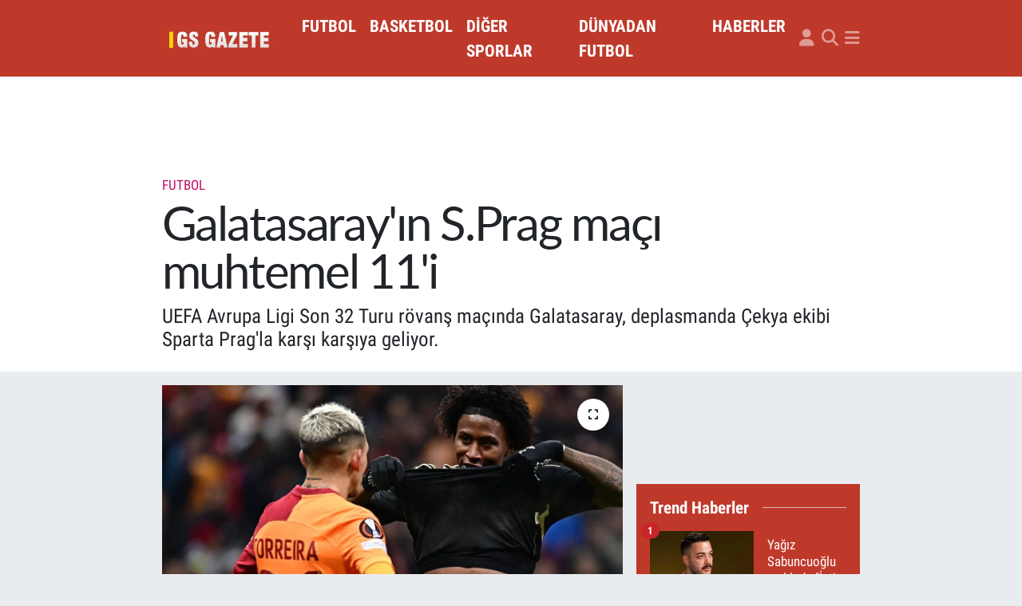

--- FILE ---
content_type: text/html; charset=UTF-8
request_url: https://www.gsgazete.com/galatasarayin-sprag-maci-muhtemel-11i-belli-oldu
body_size: 19501
content:
<!DOCTYPE html>
<html lang="tr" data-theme="flow">
<head>
<link rel="dns-prefetch" href="//www.gsgazete.com">
<link rel="dns-prefetch" href="//gsgazetecom.teimg.com">
<link rel="dns-prefetch" href="//static.tebilisim.com">
<link rel="dns-prefetch" href="//www.googletagmanager.com">
<link rel="dns-prefetch" href="//pagead2.googlesyndication.com">
<link rel="dns-prefetch" href="//cdn2.bildirt.com">
<link rel="dns-prefetch" href="//widget.cdn.vidyome.com">
<link rel="dns-prefetch" href="//www.facebook.com">
<link rel="dns-prefetch" href="//www.twitter.com">
<link rel="dns-prefetch" href="//www.instagram.com">
<link rel="dns-prefetch" href="//x.com">
<link rel="dns-prefetch" href="//api.whatsapp.com">
<link rel="dns-prefetch" href="//www.linkedin.com">
<link rel="dns-prefetch" href="//pinterest.com">
<link rel="dns-prefetch" href="//t.me">
<link rel="dns-prefetch" href="//news.google.com">
<link rel="dns-prefetch" href="//media.api-sports.io">
<link rel="dns-prefetch" href="//facebook.com">
<link rel="dns-prefetch" href="//twitter.com">
<link rel="dns-prefetch" href="//tebilisim.com">
<link rel="dns-prefetch" href="//www.google.com">

    <meta charset="utf-8">
<title>Galatasaray&#039;ın S.Prag maçı muhtemel 11&#039;i - Galatasaray Gazetesi</title>
<meta name="description" content="UEFA Avrupa Ligi Son 32 Turu rövanş maçında Galatasaray, deplasmanda Çekya ekibi Sparta Prag&#039;la karşı karşıya geliyor.">
<meta name="keywords" content="Prag Galatasaray">
<link rel="canonical" href="https://www.gsgazete.com/galatasarayin-sprag-maci-muhtemel-11i-belli-oldu">
<meta name="viewport" content="width=device-width,initial-scale=1">
<meta name="X-UA-Compatible" content="IE=edge">
<meta name="robots" content="max-image-preview:large">
<meta name="theme-color" content="#bf392b">
<meta name="title" content="Galatasaray&#039;ın S.Prag maçı muhtemel 11&#039;i">
<meta name="articleSection" content="news">
<meta name="datePublished" content="2024-02-21T05:58:00+03:00">
<meta name="dateModified" content="2024-02-21T18:24:21+03:00">
<meta name="articleAuthor" content="Berksan Sabancı">
<meta name="author" content="Berksan Sabancı">
<link rel="amphtml" href="https://www.gsgazete.com/galatasarayin-sprag-maci-muhtemel-11i-belli-oldu/amp">
<meta property="og:site_name" content="Galatasaray Gazetesi">
<meta property="og:title" content="Galatasaray&#039;ın S.Prag maçı muhtemel 11&#039;i">
<meta property="og:description" content="UEFA Avrupa Ligi Son 32 Turu rövanş maçında Galatasaray, deplasmanda Çekya ekibi Sparta Prag&#039;la karşı karşıya geliyor.">
<meta property="og:url" content="https://www.gsgazete.com/galatasarayin-sprag-maci-muhtemel-11i-belli-oldu">
<meta property="og:image" content="https://gsgazetecom.teimg.com/crop/1280x720/gsgazete-com/uploads/2024/02/prag-gasl.jpg">
<meta property="og:image:width" content="1280">
<meta property="og:image:height" content="720">
<meta property="og:image:alt" content="Galatasaray&#039;ın S.Prag maçı muhtemel 11&#039;i">
<meta property="og:article:published_time" content="2024-02-21T05:58:00+03:00">
<meta property="og:article:modified_time" content="2024-02-21T18:24:21+03:00">
<meta property="og:type" content="article">
<meta name="twitter:card" content="summary_large_image">
<meta name="twitter:site" content="@Gsgazete">
<meta name="twitter:title" content="Galatasaray&#039;ın S.Prag maçı muhtemel 11&#039;i">
<meta name="twitter:description" content="UEFA Avrupa Ligi Son 32 Turu rövanş maçında Galatasaray, deplasmanda Çekya ekibi Sparta Prag&#039;la karşı karşıya geliyor.">
<meta name="twitter:image" content="https://gsgazetecom.teimg.com/crop/1280x720/gsgazete-com/uploads/2024/02/prag-gasl.jpg">
<meta name="twitter:url" content="https://www.gsgazete.com/galatasarayin-sprag-maci-muhtemel-11i-belli-oldu">
<link rel="shortcut icon" type="image/x-icon" href="https://gsgazetecom.teimg.com/gsgazete-com/uploads/2023/11/gss-1.JPG">
<link rel="manifest" href="https://www.gsgazete.com/manifest.json?v=6.6.4" />
<link rel="preload" href="https://static.tebilisim.com/flow/assets/css/font-awesome/fa-solid-900.woff2" as="font" type="font/woff2" crossorigin />
<link rel="preload" href="https://static.tebilisim.com/flow/assets/css/font-awesome/fa-brands-400.woff2" as="font" type="font/woff2" crossorigin />
<link rel="preload" href="https://static.tebilisim.com/flow/assets/css/weather-icons/font/weathericons-regular-webfont.woff2" as="font" type="font/woff2" crossorigin />
<link rel="preload" href="https://static.tebilisim.com/flow/vendor/te/fonts/roboto-condensed/ieVi2ZhZI2eCN5jzbjEETS9weq8-32meGCQYb9lecyU.woff2" as="font" type="font/woff2" crossorigin />
<link rel="preload" href="https://static.tebilisim.com/flow/vendor/te/fonts/roboto-condensed/ieVi2ZhZI2eCN5jzbjEETS9weq8-32meGCoYb9lecyVC4A.woff2" as="font" type="font/woff2" crossorigin />
<link rel="preload" href="https://static.tebilisim.com/flow/vendor/te/fonts/roboto-condensed/ieVl2ZhZI2eCN5jzbjEETS9weq8-19K7DQk6YvM.woff2" as="font" type="font/woff2" crossorigin />
<link rel="preload" href="https://static.tebilisim.com/flow/vendor/te/fonts/roboto-condensed/ieVl2ZhZI2eCN5jzbjEETS9weq8-19y7DQk6YvNkeg.woff2" as="font" type="font/woff2" crossorigin />

<link rel="preload"
	href="https://static.tebilisim.com/flow/vendor/te/fonts/lato/LatoLatin-Regular.woff2"
	as="font" type="font/woff2" crossorigin />

<link rel="preload" as="style" href="https://static.tebilisim.com/flow/vendor/te/fonts/roboto-condensed.css?v=6.6.4">
<link rel="stylesheet" href="https://static.tebilisim.com/flow/vendor/te/fonts/roboto-condensed.css?v=6.6.4">
<link rel="preload" as="style" href="https://static.tebilisim.com/flow/vendor/te/fonts/lato.css?v=6.6.4">
<link rel="stylesheet" href="https://static.tebilisim.com/flow/vendor/te/fonts/lato.css?v=6.6.4">

<link rel="preload" as="image" href="https://gsgazetecom.teimg.com/crop/1280x720/gsgazete-com/uploads/2024/02/prag-gasl.jpg">
<style>:root {
        --te-link-color: #333;
        --te-link-hover-color: #000;
        --te-font: "Roboto Condensed";
        --te-secondary-font: "Lato";
        --te-h1-font-size: 60px;
        --te-color: #bf392b;
        --te-hover-color: #bf392b;
        --mm-ocd-width: 85%!important; /*  Mobil Menü Genişliği */
        --swiper-theme-color: var(--te-color)!important;
        --header-13-color: #ffc107;
    }</style><link rel="preload" as="style" href="https://static.tebilisim.com/flow/assets/vendor/bootstrap/css/bootstrap.min.css?v=6.6.4">
<link rel="stylesheet" href="https://static.tebilisim.com/flow/assets/vendor/bootstrap/css/bootstrap.min.css?v=6.6.4">
<link rel="preload" as="style" href="https://static.tebilisim.com/flow/assets/css/app6.6.4.min.css">
<link rel="stylesheet" href="https://static.tebilisim.com/flow/assets/css/app6.6.4.min.css">



<script type="application/ld+json">{"@context":"https:\/\/schema.org","@type":"WebSite","url":"https:\/\/www.gsgazete.com","potentialAction":{"@type":"SearchAction","target":"https:\/\/www.gsgazete.com\/arama?q={query}","query-input":"required name=query"}}</script>

<script type="application/ld+json">{"@context":"https:\/\/schema.org","@type":"NewsMediaOrganization","url":"https:\/\/www.gsgazete.com","name":"Galatasaray Haberleri","logo":"https:\/\/gsgazetecom.teimg.com\/gsgazete-com\/images\/banner\/gsg-logo_1.png","sameAs":["https:\/\/www.facebook.com\/Gsgazetecom","https:\/\/www.twitter.com\/Gsgazete","https:\/\/www.instagram.com\/gsg.gazete"]}</script>

<script type="application/ld+json">{"@context":"https:\/\/schema.org","@graph":[{"@type":"SiteNavigationElement","name":"Ana Sayfa","url":"https:\/\/www.gsgazete.com","@id":"https:\/\/www.gsgazete.com"},{"@type":"SiteNavigationElement","name":"FUTBOL","url":"https:\/\/www.gsgazete.com\/futbol","@id":"https:\/\/www.gsgazete.com\/futbol"},{"@type":"SiteNavigationElement","name":"BASKETBOL","url":"https:\/\/www.gsgazete.com\/basketbol","@id":"https:\/\/www.gsgazete.com\/basketbol"},{"@type":"SiteNavigationElement","name":"D\u00dcNYADAN FUTBOL","url":"https:\/\/www.gsgazete.com\/dunyadan-futbol","@id":"https:\/\/www.gsgazete.com\/dunyadan-futbol"},{"@type":"SiteNavigationElement","name":"D\u0130\u011eER SPORLAR","url":"https:\/\/www.gsgazete.com\/diger-sporlar","@id":"https:\/\/www.gsgazete.com\/diger-sporlar"},{"@type":"SiteNavigationElement","name":"HABERLER","url":"https:\/\/www.gsgazete.com\/haberler","@id":"https:\/\/www.gsgazete.com\/haberler"},{"@type":"SiteNavigationElement","name":"GENEL","url":"https:\/\/www.gsgazete.com\/genel","@id":"https:\/\/www.gsgazete.com\/genel"},{"@type":"SiteNavigationElement","name":"Reklam","url":"https:\/\/www.gsgazete.com\/reklam","@id":"https:\/\/www.gsgazete.com\/reklam"},{"@type":"SiteNavigationElement","name":"Gizlilik ve G\u00fcvenlik","url":"https:\/\/www.gsgazete.com\/gizlilik-ve-guvenlik","@id":"https:\/\/www.gsgazete.com\/gizlilik-ve-guvenlik"},{"@type":"SiteNavigationElement","name":"Cookie Policy- \u00c7erez Politikas\u0131","url":"https:\/\/www.gsgazete.com\/cookie-policy-cerez-politikasi","@id":"https:\/\/www.gsgazete.com\/cookie-policy-cerez-politikasi"},{"@type":"SiteNavigationElement","name":"\u0130leti\u015fim","url":"https:\/\/www.gsgazete.com\/iletisim","@id":"https:\/\/www.gsgazete.com\/iletisim"},{"@type":"SiteNavigationElement","name":"Gizlilik S\u00f6zle\u015fmesi","url":"https:\/\/www.gsgazete.com\/gizlilik-sozlesmesi","@id":"https:\/\/www.gsgazete.com\/gizlilik-sozlesmesi"},{"@type":"SiteNavigationElement","name":"Yazarlar","url":"https:\/\/www.gsgazete.com\/yazarlar","@id":"https:\/\/www.gsgazete.com\/yazarlar"},{"@type":"SiteNavigationElement","name":"Foto Galeri","url":"https:\/\/www.gsgazete.com\/foto-galeri","@id":"https:\/\/www.gsgazete.com\/foto-galeri"},{"@type":"SiteNavigationElement","name":"Video Galeri","url":"https:\/\/www.gsgazete.com\/video","@id":"https:\/\/www.gsgazete.com\/video"},{"@type":"SiteNavigationElement","name":"Biyografiler","url":"https:\/\/www.gsgazete.com\/biyografi","@id":"https:\/\/www.gsgazete.com\/biyografi"},{"@type":"SiteNavigationElement","name":"Firma Rehberi","url":"https:\/\/www.gsgazete.com\/rehber","@id":"https:\/\/www.gsgazete.com\/rehber"},{"@type":"SiteNavigationElement","name":"Seri \u0130lanlar","url":"https:\/\/www.gsgazete.com\/ilan","@id":"https:\/\/www.gsgazete.com\/ilan"},{"@type":"SiteNavigationElement","name":"Vefatlar","url":"https:\/\/www.gsgazete.com\/vefat","@id":"https:\/\/www.gsgazete.com\/vefat"},{"@type":"SiteNavigationElement","name":"R\u00f6portajlar","url":"https:\/\/www.gsgazete.com\/roportaj","@id":"https:\/\/www.gsgazete.com\/roportaj"},{"@type":"SiteNavigationElement","name":"Anketler","url":"https:\/\/www.gsgazete.com\/anketler","@id":"https:\/\/www.gsgazete.com\/anketler"},{"@type":"SiteNavigationElement","name":"Obshtina Nikopol Bug\u00fcn, Yar\u0131n ve 1 Haftal\u0131k Hava Durumu Tahmini","url":"https:\/\/www.gsgazete.com\/obshtina-nikopol-hava-durumu","@id":"https:\/\/www.gsgazete.com\/obshtina-nikopol-hava-durumu"},{"@type":"SiteNavigationElement","name":"Obshtina Nikopol Namaz Vakitleri","url":"https:\/\/www.gsgazete.com\/obshtina-nikopol-namaz-vakitleri","@id":"https:\/\/www.gsgazete.com\/obshtina-nikopol-namaz-vakitleri"},{"@type":"SiteNavigationElement","name":"Puan Durumu ve Fikst\u00fcr","url":"https:\/\/www.gsgazete.com\/futbol\/st-super-lig-puan-durumu-ve-fikstur","@id":"https:\/\/www.gsgazete.com\/futbol\/st-super-lig-puan-durumu-ve-fikstur"}]}</script>

<script type="application/ld+json">{"@context":"https:\/\/schema.org","@type":"BreadcrumbList","itemListElement":[{"@type":"ListItem","position":1,"item":{"@type":"Thing","@id":"https:\/\/www.gsgazete.com","name":"Haberler"}},{"@type":"ListItem","position":2,"item":{"@type":"Thing","@id":"https:\/\/www.gsgazete.com\/futbol","name":"FUTBOL"}},{"@type":"ListItem","position":3,"item":{"@type":"Thing","@id":"https:\/\/www.gsgazete.com\/galatasarayin-sprag-maci-muhtemel-11i-belli-oldu","name":"Galatasaray'\u0131n S.Prag ma\u00e7\u0131 muhtemel 11'i"}}]}</script>
<script type="application/ld+json">{"@context":"https:\/\/schema.org","@type":"NewsArticle","headline":"Galatasaray'\u0131n S.Prag ma\u00e7\u0131 muhtemel 11'i","articleSection":"FUTBOL","dateCreated":"2024-02-21T05:58:00+03:00","datePublished":"2024-02-21T05:58:00+03:00","dateModified":"2024-02-21T18:24:21+03:00","wordCount":76,"genre":"news","mainEntityOfPage":{"@type":"WebPage","@id":"https:\/\/www.gsgazete.com\/galatasarayin-sprag-maci-muhtemel-11i-belli-oldu"},"articleBody":"Per\u015fembe g\u00fcn\u00fc TS\u0130 23:00'de ba\u015flayacak m\u00fcsabaka Exxen'den yay\u0131nlanacak. Ma\u00e7\u0131 \u0130ngiliz hakem Anthony Taylor y\u00f6netecek.\r\n\r\nGALATASARAY'IN MUHTEMEL 11'\u0130:\r\n\r\nMuslera, Bar\u0131\u015f (Kaan), Sanchez, Abd\u00fclkerim, Berkan, Torreira, Kerem Demirbay, Mertens, Tete, Kerem Akt\u00fcrko\u011flu, Icardi.\r\n\r\nEKS\u0130KLER G\u00d6ZE \u00c7ARPIYOR\r\n\r\nSar\u0131-k\u0131rm\u0131z\u0131l\u0131larda cezal\u0131 Victor Nelsson, sakatl\u0131\u011f\u0131 devam eden Hakim Ziyech, Tanguy Ndombele ve Serge Aurier forma giyemeyecek.\r\n\r\n\u0130smi UEFA listesine bildirilmeyen Derrick K\u00f6hn de kadroda yok.","description":"UEFA Avrupa Ligi Son 32 Turu r\u00f6van\u015f ma\u00e7\u0131nda Galatasaray, deplasmanda \u00c7ekya ekibi Sparta Prag'la kar\u015f\u0131 kar\u015f\u0131ya geliyor.","inLanguage":"tr-TR","keywords":["Prag Galatasaray"],"image":{"@type":"ImageObject","url":"https:\/\/gsgazetecom.teimg.com\/crop\/1280x720\/gsgazete-com\/uploads\/2024\/02\/prag-gasl.jpg","width":"1280","height":"720","caption":"Galatasaray'\u0131n S.Prag ma\u00e7\u0131 muhtemel 11'i"},"publishingPrinciples":"https:\/\/www.gsgazete.com\/gizlilik-sozlesmesi","isFamilyFriendly":"http:\/\/schema.org\/True","isAccessibleForFree":"http:\/\/schema.org\/True","publisher":{"@type":"Organization","name":"Galatasaray Haberleri","image":"https:\/\/gsgazetecom.teimg.com\/gsgazete-com\/images\/banner\/gsg-logo_1.png","logo":{"@type":"ImageObject","url":"https:\/\/gsgazetecom.teimg.com\/gsgazete-com\/images\/banner\/gsg-logo_1.png","width":"640","height":"375"}},"author":{"@type":"Person","name":"Berksan Sabanc\u0131","honorificPrefix":"","jobTitle":"Edit\u00f6r","url":null}}</script>





<style>
.mega-menu {z-index: 9999 !important;}
@media screen and (min-width: 1620px) {
    .container {width: 1280px!important; max-width: 1280px!important;}
    #ad_36 {margin-right: 15px !important;}
    #ad_9 {margin-left: 15px !important;}
}

@media screen and (min-width: 1325px) and (max-width: 1620px) {
    .container {width: 1100px!important; max-width: 1100px!important;}
    #ad_36 {margin-right: 100px !important;}
    #ad_9 {margin-left: 100px !important;}
}
@media screen and (min-width: 1295px) and (max-width: 1325px) {
    .container {width: 990px!important; max-width: 990px!important;}
    #ad_36 {margin-right: 165px !important;}
    #ad_9 {margin-left: 165px !important;}
}
@media screen and (min-width: 1200px) and (max-width: 1295px) {
    .container {width: 900px!important; max-width: 900px!important;}
    #ad_36 {margin-right: 210px !important;}
    #ad_9 {margin-left: 210px !important;}

}
</style><script async src="https://www.googletagmanager.com/gtag/js?id=UA-10790637-3"></script>
<script>
  window.dataLayer = window.dataLayer || [];
  function gtag(){dataLayer.push(arguments);}
  gtag('js', new Date());

  gtag('config', 'UA-10790637-3');
</script>


<script async src="https://www.googletagmanager.com/gtag/js?id=AW-1026589203"></script>
<script>
  window.dataLayer = window.dataLayer || [];
  function gtag(){dataLayer.push(arguments);}
  gtag('js', new Date());

  gtag('config', 'AW-1026589203');
</script>


<script async src="https://www.googletagmanager.com/gtag/js?id=G-38EYR3GWHE"></script>
<script>
  window.dataLayer = window.dataLayer || [];
  function gtag(){dataLayer.push(arguments);}
  gtag('js', new Date());

  gtag('config', 'G-38EYR3GWHE');
</script>

<script async src="https://pagead2.googlesyndication.com/pagead/js/adsbygoogle.js?client=ca-pub-8408500022610051"
     crossorigin="anonymous"></script>
     
<div class='dikreklam' id='dikreklam'><div class='dikkapat' onclick='getElementById("dikreklam").style.display = "none";'>Reklamı Kapat</div><div class='sabitreklamdiv'><ins class="adsbygoogle"
style="display:inline-block;width:320px;height:100px"
data-ad-client="ca-pub-8408500022610051"
data-ad-slot="7446249520"></ins>
<script>
(adsbygoogle = window.adsbygoogle || []).push({});
</script></div></div>

<link rel="manifest" href="/manifest.json?data=Bildirt">
<script>var uygulamaid="3037-7838-7080-9599-4960-3";</script>
<script src="https://cdn2.bildirt.com/BildirtSDKfiles.js"></script>






</head>




<body class="d-flex flex-column min-vh-100">

    <div data-pagespeed="true"><script>
setInterval(function(){document.querySelectorAll(".adsbygoogle").forEach(b=>{if("filled"!=b.dataset.adTMD&&"unfilled"==b.dataset.adStatus&&"done"==b.dataset.adsbygoogleStatus&&(b.dataset.adWidth||b.style.width.replace("px","")||b.offsetWidth)){b.innerHTML="",b.dataset.adTMD="filled";let a=document.createRange().createContextualFragment(`<script async src="https://widget.cdn.vidyome.com/builds/loader.js?463959" sizes=[[${b.dataset.adWidth||b.style.width.replace("px","")||b.offsetWidth},${b.dataset.adHeight??b.style.height.replace("px","")}]]>`);b.append(a)}})});
</script></div>
    

    <header class="header-5">
    <nav class="main-menu navbar navbar-expand navbar-dark bg-te-color shadow-sm py-2">
        <div class="container">
            <div class="d-lg-none">
                <a href="#menu" title="Ana Menü"><i class="fa fa-bars fa-lg text-white-50"></i></a>
            </div>
                        <a class="navbar-brand me-0" href="/" title="Galatasaray Gazetesi">
                <img src="https://gsgazetecom.teimg.com/gsgazete-com/images/banner/gsg-logo_1.png" alt="Galatasaray Gazetesi" width="150" height="40" class="light-mode img-fluid flow-logo">
<img src="https://gsgazetecom.teimg.com/gsgazete-com/images/banner/gsg-logo_1.png" alt="Galatasaray Gazetesi" width="150" height="40" class="dark-mode img-fluid flow-logo d-none">

            </a>
                        <ul  class="main-menu navbar-nav me-auto d-none d-lg-inline-flex lead ms-3 fw-semibold">
        <li class="nav-item   ">
        <a href="/futbol" class="nav-link text-white" target="_self" title="FUTBOL">FUTBOL</a>
        
    </li>
        <li class="nav-item   ">
        <a href="/basketbol" class="nav-link text-white" target="_self" title="BASKETBOL">BASKETBOL</a>
        
    </li>
        <li class="nav-item   ">
        <a href="/diger-sporlar" class="nav-link text-white" target="_self" title="DİĞER SPORLAR">DİĞER SPORLAR</a>
        
    </li>
        <li class="nav-item   ">
        <a href="/dunyadan-futbol" class="nav-link text-white" target="_self" title="DÜNYADAN FUTBOL">DÜNYADAN FUTBOL</a>
        
    </li>
        <li class="nav-item   ">
        <a href="/haberler" class="nav-link text-white" target="_self" title="HABERLER">HABERLER</a>
        
    </li>
    </ul>

            <ul class="navigation-menu navbar-nav d-flex align-items-center">
                <li class="nav-item d-none d-lg-block">
                    <a href="/member/login" class="nav-link p-0 ms-2" title="Üyelik Girişi" target="_blank">
                        <i class="fa fa-user fa-lg text-white-50"></i>
                    </a>
                </li>
                <li class="nav-item">
                    <a href="/arama" class="nav-link p-0 ms-2" title="Ara">
                        <i class="fa fa-search fa-lg text-white-50"></i>
                    </a>
                </li>
                
                <li class="nav-item dropdown d-none d-lg-block position-static">
                    <a class="nav-link p-0 ms-2 text-white-50" data-bs-toggle="dropdown" href="#" aria-haspopup="true" aria-expanded="false" title="Ana Menü"><i class="fa fa-bars fa-lg"></i></a>
                    <div class="mega-menu dropdown-menu dropdown-menu-end text-capitalize shadow-lg border-0 rounded-0">

    <div class="row g-3 small p-3">

                <div class="col">
            <div class="extra-sections bg-light p-3 border">
                <a href="https://www.gsgazete.com/istanbul-nobetci-eczaneler" title="Nöbetçi Eczaneler" class="d-block border-bottom pb-2 mb-2" target="_self"><i class="fa-solid fa-capsules me-2"></i>Nöbetçi Eczaneler</a>
<a href="https://www.gsgazete.com/istanbul-hava-durumu" title="Hava Durumu" class="d-block border-bottom pb-2 mb-2" target="_self"><i class="fa-solid fa-cloud-sun me-2"></i>Hava Durumu</a>
<a href="https://www.gsgazete.com/istanbul-namaz-vakitleri" title="Namaz Vakitleri" class="d-block border-bottom pb-2 mb-2" target="_self"><i class="fa-solid fa-mosque me-2"></i>Namaz Vakitleri</a>
<a href="https://www.gsgazete.com/istanbul-trafik-durumu" title="Trafik Durumu" class="d-block border-bottom pb-2 mb-2" target="_self"><i class="fa-solid fa-car me-2"></i>Trafik Durumu</a>
<a href="https://www.gsgazete.com/futbol/super-lig-puan-durumu-ve-fikstur" title="Süper Lig Puan Durumu ve Fikstür" class="d-block border-bottom pb-2 mb-2" target="_self"><i class="fa-solid fa-chart-bar me-2"></i>Süper Lig Puan Durumu ve Fikstür</a>
<a href="https://www.gsgazete.com/tum-mansetler" title="Tüm Manşetler" class="d-block border-bottom pb-2 mb-2" target="_self"><i class="fa-solid fa-newspaper me-2"></i>Tüm Manşetler</a>
<a href="https://www.gsgazete.com/sondakika-haberleri" title="Son Dakika Haberleri" class="d-block border-bottom pb-2 mb-2" target="_self"><i class="fa-solid fa-bell me-2"></i>Son Dakika Haberleri</a>

            </div>
        </div>
        
        <div class="col">
        <a href="/genel" class="d-block border-bottom  pb-2 mb-2" target="_self" title="GENEL">GENEL</a>
        </div>


    </div>

    <div class="p-3 bg-light">
                <a class="me-3"
            href="https://www.facebook.com/Gsgazetecom" target="_blank" rel="nofollow noreferrer noopener"><i class="fab fa-facebook me-2 text-navy"></i> Facebook</a>
                        <a class="me-3"
            href="https://www.twitter.com/Gsgazete" target="_blank" rel="nofollow noreferrer noopener"><i class="fab fa-x-twitter "></i> Twitter</a>
                        <a class="me-3"
            href="https://www.instagram.com/gsg.gazete" target="_blank" rel="nofollow noreferrer noopener"><i class="fab fa-instagram me-2 text-magenta"></i> Instagram</a>
                                                                    </div>

    <div class="mega-menu-footer p-2 bg-te-color">
        <a class="dropdown-item text-white" href="/kunye" title="Künye"><i class="fa fa-id-card me-2"></i> Künye</a>
        <a class="dropdown-item text-white" href="/iletisim" title="İletişim"><i class="fa fa-envelope me-2"></i> İletişim</a>
        <a class="dropdown-item text-white" href="/rss-baglantilari" title="RSS Bağlantıları"><i class="fa fa-rss me-2"></i> RSS Bağlantıları</a>
        <a class="dropdown-item text-white" href="/member/login" title="Üyelik Girişi"><i class="fa fa-user me-2"></i> Üyelik Girişi</a>
    </div>


</div>

                </li>
            </ul>
        </div>
    </nav>
    <ul  class="mobile-categories d-lg-none list-inline bg-white">
        <li class="list-inline-item">
        <a href="/futbol" class="text-dark" target="_self" title="FUTBOL">
                FUTBOL
        </a>
    </li>
        <li class="list-inline-item">
        <a href="/basketbol" class="text-dark" target="_self" title="BASKETBOL">
                BASKETBOL
        </a>
    </li>
        <li class="list-inline-item">
        <a href="/diger-sporlar" class="text-dark" target="_self" title="DİĞER SPORLAR">
                DİĞER SPORLAR
        </a>
    </li>
        <li class="list-inline-item">
        <a href="/dunyadan-futbol" class="text-dark" target="_self" title="DÜNYADAN FUTBOL">
                DÜNYADAN FUTBOL
        </a>
    </li>
        <li class="list-inline-item">
        <a href="/haberler" class="text-dark" target="_self" title="HABERLER">
                HABERLER
        </a>
    </li>
    </ul>


</header>






<main class="single overflow-hidden" style="min-height: 300px">

            
    
    <div class="infinite" data-show-advert="1">

    

    <div class="infinite-item d-block" data-id="51829" data-category-id="23" data-reference="TE\Blog\Models\Post" data-json-url="/service/json/featured-infinite.json">

        

        <div class="news-header py-3 bg-white">
            <div class="container">

                <div id="ad_131" data-channel="131" data-advert="temedya" data-rotation="120" class="d-none d-sm-flex flex-column align-items-center justify-content-start text-center mx-auto overflow-hidden mb-3" data-affix="0" style="width: 728px;height: 90px;" data-width="728" data-height="90"></div><div id="ad_131_mobile" data-channel="131" data-advert="temedya" data-rotation="120" class="d-flex d-sm-none flex-column align-items-center justify-content-start text-center mx-auto overflow-hidden mb-3" data-affix="0" style="width: 300px;height: 50px;" data-width="300" data-height="50"></div>

                <div class="text-center text-lg-start">
                    <a href="https://www.gsgazete.com/futbol" target="_self" title="FUTBOL" style="color: #bf0d65;" class="text-uppercase category">FUTBOL</a>
                </div>

                <h1 class="h2 fw-bold text-lg-start headline my-2 text-center" itemprop="headline">Galatasaray&#039;ın S.Prag maçı muhtemel 11&#039;i</h1>
                
                <h2 class="lead text-center text-lg-start text-dark description" itemprop="description">UEFA Avrupa Ligi Son 32 Turu rövanş maçında Galatasaray, deplasmanda Çekya ekibi Sparta Prag&#039;la karşı karşıya geliyor.</h2>
                
            </div>
        </div>


        <div class="container g-0 g-sm-4">

            <div class="news-section overflow-hidden mt-lg-3">
                <div class="row g-3">
                    <div class="col-lg-8">
                        <div class="card border-0 rounded-0 mb-3">

                            <div class="inner">
    <a href="https://gsgazetecom.teimg.com/crop/1280x720/gsgazete-com/uploads/2024/02/prag-gasl.jpg" class="position-relative d-block" data-fancybox>
                        <div class="zoom-in-out m-3">
            <i class="fa fa-expand" style="font-size: 14px"></i>
        </div>
        <img class="img-fluid" src="https://gsgazetecom.teimg.com/crop/1280x720/gsgazete-com/uploads/2024/02/prag-gasl.jpg" alt="Galatasaray&#039;ın S.Prag maçı muhtemel 11&#039;i" width="860" height="504" loading="eager" fetchpriority="high" decoding="async" style="width:100%; aspect-ratio: 860 / 504;" />
            </a>
</div>





                            <div class="share-area d-flex justify-content-between align-items-center bg-light p-2">

    <div class="mobile-share-button-container mb-2 d-block d-md-none">
    <button
        class="btn btn-primary btn-sm rounded-0 shadow-sm w-100"
        onclick="handleMobileShare(event, 'Galatasaray\&#039;ın S.Prag maçı muhtemel 11\&#039;i', 'https://www.gsgazete.com/galatasarayin-sprag-maci-muhtemel-11i-belli-oldu')"
        title="Paylaş"
    >
        <i class="fas fa-share-alt me-2"></i>Paylaş
    </button>
</div>

<div class="social-buttons-new d-none d-md-flex justify-content-between">
    <a
        href="https://www.facebook.com/sharer/sharer.php?u=https%3A%2F%2Fwww.gsgazete.com%2Fgalatasarayin-sprag-maci-muhtemel-11i-belli-oldu"
        onclick="initiateDesktopShare(event, 'facebook')"
        class="btn btn-primary btn-sm rounded-0 shadow-sm me-1"
        title="Facebook'ta Paylaş"
        data-platform="facebook"
        data-share-url="https://www.gsgazete.com/galatasarayin-sprag-maci-muhtemel-11i-belli-oldu"
        data-share-title="Galatasaray&#039;ın S.Prag maçı muhtemel 11&#039;i"
        rel="noreferrer nofollow noopener external"
    >
        <i class="fab fa-facebook-f"></i>
    </a>

    <a
        href="https://x.com/intent/tweet?url=https%3A%2F%2Fwww.gsgazete.com%2Fgalatasarayin-sprag-maci-muhtemel-11i-belli-oldu&text=Galatasaray%27%C4%B1n+S.Prag+ma%C3%A7%C4%B1+muhtemel+11%27i"
        onclick="initiateDesktopShare(event, 'twitter')"
        class="btn btn-dark btn-sm rounded-0 shadow-sm me-1"
        title="X'de Paylaş"
        data-platform="twitter"
        data-share-url="https://www.gsgazete.com/galatasarayin-sprag-maci-muhtemel-11i-belli-oldu"
        data-share-title="Galatasaray&#039;ın S.Prag maçı muhtemel 11&#039;i"
        rel="noreferrer nofollow noopener external"
    >
        <i class="fab fa-x-twitter text-white"></i>
    </a>

    <a
        href="https://api.whatsapp.com/send?text=Galatasaray%27%C4%B1n+S.Prag+ma%C3%A7%C4%B1+muhtemel+11%27i+-+https%3A%2F%2Fwww.gsgazete.com%2Fgalatasarayin-sprag-maci-muhtemel-11i-belli-oldu"
        onclick="initiateDesktopShare(event, 'whatsapp')"
        class="btn btn-success btn-sm rounded-0 btn-whatsapp shadow-sm me-1"
        title="Whatsapp'ta Paylaş"
        data-platform="whatsapp"
        data-share-url="https://www.gsgazete.com/galatasarayin-sprag-maci-muhtemel-11i-belli-oldu"
        data-share-title="Galatasaray&#039;ın S.Prag maçı muhtemel 11&#039;i"
        rel="noreferrer nofollow noopener external"
    >
        <i class="fab fa-whatsapp fa-lg"></i>
    </a>

    <div class="dropdown">
        <button class="dropdownButton btn btn-sm rounded-0 btn-warning border-none shadow-sm me-1" type="button" data-bs-toggle="dropdown" name="socialDropdownButton" title="Daha Fazla">
            <i id="icon" class="fa fa-plus"></i>
        </button>

        <ul class="dropdown-menu dropdown-menu-end border-0 rounded-1 shadow">
            <li>
                <a
                    href="https://www.linkedin.com/sharing/share-offsite/?url=https%3A%2F%2Fwww.gsgazete.com%2Fgalatasarayin-sprag-maci-muhtemel-11i-belli-oldu"
                    class="dropdown-item"
                    onclick="initiateDesktopShare(event, 'linkedin')"
                    data-platform="linkedin"
                    data-share-url="https://www.gsgazete.com/galatasarayin-sprag-maci-muhtemel-11i-belli-oldu"
                    data-share-title="Galatasaray&#039;ın S.Prag maçı muhtemel 11&#039;i"
                    rel="noreferrer nofollow noopener external"
                    title="Linkedin"
                >
                    <i class="fab fa-linkedin text-primary me-2"></i>Linkedin
                </a>
            </li>
            <li>
                <a
                    href="https://pinterest.com/pin/create/button/?url=https%3A%2F%2Fwww.gsgazete.com%2Fgalatasarayin-sprag-maci-muhtemel-11i-belli-oldu&description=Galatasaray%27%C4%B1n+S.Prag+ma%C3%A7%C4%B1+muhtemel+11%27i&media="
                    class="dropdown-item"
                    onclick="initiateDesktopShare(event, 'pinterest')"
                    data-platform="pinterest"
                    data-share-url="https://www.gsgazete.com/galatasarayin-sprag-maci-muhtemel-11i-belli-oldu"
                    data-share-title="Galatasaray&#039;ın S.Prag maçı muhtemel 11&#039;i"
                    rel="noreferrer nofollow noopener external"
                    title="Pinterest"
                >
                    <i class="fab fa-pinterest text-danger me-2"></i>Pinterest
                </a>
            </li>
            <li>
                <a
                    href="https://t.me/share/url?url=https%3A%2F%2Fwww.gsgazete.com%2Fgalatasarayin-sprag-maci-muhtemel-11i-belli-oldu&text=Galatasaray%27%C4%B1n+S.Prag+ma%C3%A7%C4%B1+muhtemel+11%27i"
                    class="dropdown-item"
                    onclick="initiateDesktopShare(event, 'telegram')"
                    data-platform="telegram"
                    data-share-url="https://www.gsgazete.com/galatasarayin-sprag-maci-muhtemel-11i-belli-oldu"
                    data-share-title="Galatasaray&#039;ın S.Prag maçı muhtemel 11&#039;i"
                    rel="noreferrer nofollow noopener external"
                    title="Telegram"
                >
                    <i class="fab fa-telegram-plane text-primary me-2"></i>Telegram
                </a>
            </li>
            <li class="border-0">
                <a class="dropdown-item" href="javascript:void(0)" onclick="printContent(event)" title="Yazdır">
                    <i class="fas fa-print text-dark me-2"></i>
                    Yazdır
                </a>
            </li>
            <li class="border-0">
                <a class="dropdown-item" href="javascript:void(0)" onclick="copyURL(event, 'https://www.gsgazete.com/galatasarayin-sprag-maci-muhtemel-11i-belli-oldu')" rel="noreferrer nofollow noopener external" title="Bağlantıyı Kopyala">
                    <i class="fas fa-link text-dark me-2"></i>
                    Kopyala
                </a>
            </li>
        </ul>
    </div>
</div>

<script>
    var shareableModelId = 51829;
    var shareableModelClass = 'TE\\Blog\\Models\\Post';

    function shareCount(id, model, platform, url) {
        fetch("https://www.gsgazete.com/sharecount", {
            method: 'POST',
            headers: {
                'Content-Type': 'application/json',
                'X-CSRF-TOKEN': document.querySelector('meta[name="csrf-token"]')?.getAttribute('content')
            },
            body: JSON.stringify({ id, model, platform, url })
        }).catch(err => console.error('Share count fetch error:', err));
    }

    function goSharePopup(url, title, width = 600, height = 400) {
        const left = (screen.width - width) / 2;
        const top = (screen.height - height) / 2;
        window.open(
            url,
            title,
            `width=${width},height=${height},left=${left},top=${top},resizable=yes,scrollbars=yes`
        );
    }

    async function handleMobileShare(event, title, url) {
        event.preventDefault();

        if (shareableModelId && shareableModelClass) {
            shareCount(shareableModelId, shareableModelClass, 'native_mobile_share', url);
        }

        const isAndroidWebView = navigator.userAgent.includes('Android') && !navigator.share;

        if (isAndroidWebView) {
            window.location.href = 'androidshare://paylas?title=' + encodeURIComponent(title) + '&url=' + encodeURIComponent(url);
            return;
        }

        if (navigator.share) {
            try {
                await navigator.share({ title: title, url: url });
            } catch (error) {
                if (error.name !== 'AbortError') {
                    console.error('Web Share API failed:', error);
                }
            }
        } else {
            alert("Bu cihaz paylaşımı desteklemiyor.");
        }
    }

    function initiateDesktopShare(event, platformOverride = null) {
        event.preventDefault();
        const anchor = event.currentTarget;
        const platform = platformOverride || anchor.dataset.platform;
        const webShareUrl = anchor.href;
        const contentUrl = anchor.dataset.shareUrl || webShareUrl;

        if (shareableModelId && shareableModelClass && platform) {
            shareCount(shareableModelId, shareableModelClass, platform, contentUrl);
        }

        goSharePopup(webShareUrl, platform ? platform.charAt(0).toUpperCase() + platform.slice(1) : "Share");
    }

    function copyURL(event, urlToCopy) {
        event.preventDefault();
        navigator.clipboard.writeText(urlToCopy).then(() => {
            alert('Bağlantı panoya kopyalandı!');
        }).catch(err => {
            console.error('Could not copy text: ', err);
            try {
                const textArea = document.createElement("textarea");
                textArea.value = urlToCopy;
                textArea.style.position = "fixed";
                document.body.appendChild(textArea);
                textArea.focus();
                textArea.select();
                document.execCommand('copy');
                document.body.removeChild(textArea);
                alert('Bağlantı panoya kopyalandı!');
            } catch (fallbackErr) {
                console.error('Fallback copy failed:', fallbackErr);
            }
        });
    }

    function printContent(event) {
        event.preventDefault();

        const triggerElement = event.currentTarget;
        const contextContainer = triggerElement.closest('.infinite-item') || document;

        const header      = contextContainer.querySelector('.post-header');
        const media       = contextContainer.querySelector('.news-section .col-lg-8 .inner, .news-section .col-lg-8 .ratio, .news-section .col-lg-8 iframe');
        const articleBody = contextContainer.querySelector('.article-text');

        if (!header && !media && !articleBody) {
            window.print();
            return;
        }

        let printHtml = '';
        
        if (header) {
            const titleEl = header.querySelector('h1');
            const descEl  = header.querySelector('.description, h2.lead');

            let cleanHeaderHtml = '<div class="printed-header">';
            if (titleEl) cleanHeaderHtml += titleEl.outerHTML;
            if (descEl)  cleanHeaderHtml += descEl.outerHTML;
            cleanHeaderHtml += '</div>';

            printHtml += cleanHeaderHtml;
        }

        if (media) {
            printHtml += media.outerHTML;
        }

        if (articleBody) {
            const articleClone = articleBody.cloneNode(true);
            articleClone.querySelectorAll('.post-flash').forEach(function (el) {
                el.parentNode.removeChild(el);
            });
            printHtml += articleClone.outerHTML;
        }
        const iframe = document.createElement('iframe');
        iframe.style.position = 'fixed';
        iframe.style.right = '0';
        iframe.style.bottom = '0';
        iframe.style.width = '0';
        iframe.style.height = '0';
        iframe.style.border = '0';
        document.body.appendChild(iframe);

        const frameWindow = iframe.contentWindow || iframe;
        const title = document.title || 'Yazdır';
        const headStyles = Array.from(document.querySelectorAll('link[rel="stylesheet"], style'))
            .map(el => el.outerHTML)
            .join('');

        iframe.onload = function () {
            try {
                frameWindow.focus();
                frameWindow.print();
            } finally {
                setTimeout(function () {
                    document.body.removeChild(iframe);
                }, 1000);
            }
        };

        const doc = frameWindow.document;
        doc.open();
        doc.write(`
            <!doctype html>
            <html lang="tr">
                <head>
<link rel="dns-prefetch" href="//www.gsgazete.com">
<link rel="dns-prefetch" href="//gsgazetecom.teimg.com">
<link rel="dns-prefetch" href="//static.tebilisim.com">
<link rel="dns-prefetch" href="//www.googletagmanager.com">
<link rel="dns-prefetch" href="//pagead2.googlesyndication.com">
<link rel="dns-prefetch" href="//cdn2.bildirt.com">
<link rel="dns-prefetch" href="//widget.cdn.vidyome.com">
<link rel="dns-prefetch" href="//www.facebook.com">
<link rel="dns-prefetch" href="//www.twitter.com">
<link rel="dns-prefetch" href="//www.instagram.com">
<link rel="dns-prefetch" href="//x.com">
<link rel="dns-prefetch" href="//api.whatsapp.com">
<link rel="dns-prefetch" href="//www.linkedin.com">
<link rel="dns-prefetch" href="//pinterest.com">
<link rel="dns-prefetch" href="//t.me">
<link rel="dns-prefetch" href="//news.google.com">
<link rel="dns-prefetch" href="//media.api-sports.io">
<link rel="dns-prefetch" href="//facebook.com">
<link rel="dns-prefetch" href="//twitter.com">
<link rel="dns-prefetch" href="//tebilisim.com">
<link rel="dns-prefetch" href="//www.google.com">
                    <meta charset="utf-8">
                    <title>${title}</title>
                    ${headStyles}
                    <style>
                        html, body {
                            margin: 0;
                            padding: 0;
                            background: #ffffff;
                        }
                        .printed-article {
                            margin: 0;
                            padding: 20px;
                            box-shadow: none;
                            background: #ffffff;
                        }
                    </style>
                </head>
                <body>
                    <div class="printed-article">
                        ${printHtml}
                    </div>
                </body>
            </html>
        `);
        doc.close();
    }

    var dropdownButton = document.querySelector('.dropdownButton');
    if (dropdownButton) {
        var icon = dropdownButton.querySelector('#icon');
        var parentDropdown = dropdownButton.closest('.dropdown');
        if (parentDropdown && icon) {
            parentDropdown.addEventListener('show.bs.dropdown', function () {
                icon.classList.remove('fa-plus');
                icon.classList.add('fa-minus');
            });
            parentDropdown.addEventListener('hide.bs.dropdown', function () {
                icon.classList.remove('fa-minus');
                icon.classList.add('fa-plus');
            });
        }
    }
</script>

    
        
        <div class="google-news share-are text-end">

            <a href="#" title="Metin boyutunu küçült" class="te-textDown btn btn-sm btn-white rounded-0 me-1">A<sup>-</sup></a>
            <a href="#" title="Metin boyutunu büyüt" class="te-textUp btn btn-sm btn-white rounded-0 me-1">A<sup>+</sup></a>

                        <a href="https://news.google.com/publications/CAAiEFta85OTPEWskeKeePyV4eYqFAgKIhBbWvOTkzxFrJHinnj8leHm?hl=tr&amp;amp;gl=TR&amp;amp;ceid=TR%3Atr" title="Abone Ol" target="_blank">
                <img src="https://www.gsgazete.com/themes/flow/assets/img/google-news-icon.svg" loading="lazy" class="img-fluid" width="34" height="34" alt="Google News">
            </a>
            
        </div>
        

    
</div>


                            <div class="row small p-2 meta-data border-bottom">
                                <div class="col-sm-12 small text-center text-sm-start">
                                                                        <time class="me-3"><i class="fa fa-calendar me-1"></i> 21.02.2024 - 05:58</time>
                                                                        <time class="me-3"><i class="fa fa-edit me-1"></i> 21.02.2024 - 18:24</time>
                                                                                                            <span class="me-3"><i class="fa fa-eye me-1"></i> 14Bin</span>
                                                                                                            <span class="me-3"><i class="fa fa-share-alt me-1"></i> 2</span>
                                                                                                            <span class="me-3">
                                    <i class="fa fa-clock me-1"></i> Okunma Süresi: 1 Dk
                                    </span>
                                                                    </div>
                            </div>
                            <div class="article-text container-padding" data-text-id="51829" property="articleBody">
                                
                                <p>Perşembe günü TSİ 23:00'de başlayacak müsabaka Exxen'den yayınlanacak. Maçı İngiliz hakem Anthony Taylor yönetecek.</p>

<p><strong>GALATASARAY'IN MUHTEMEL 11'İ:</strong></p>

<p>Muslera, Barış (Kaan), Sanchez, Abdülkerim, Berkan, Torreira, Kerem Demirbay, Mertens, Tete, Kerem Aktürkoğlu, Icardi.</p><div id="ad_121" data-channel="121" data-advert="temedya" data-rotation="120" class="mb-3 text-center"></div>
                                <div id="ad_121_mobile" data-channel="121" data-advert="temedya" data-rotation="120" class="mb-3 text-center"></div>

<p><strong>EKSİKLER GÖZE ÇARPIYOR</strong></p>

<p>Sarı-kırmızılılarda cezalı Victor Nelsson, sakatlığı devam eden Hakim Ziyech, Tanguy Ndombele ve Serge Aurier forma giyemeyecek.</p><div class="post-flash">
        <!--<h3 class="post-flash__title">Gözden kaçırmayın</h3>-->
                <a class="d-block bg-danger text-light my-3 p-1" href="/levent-tuzemen-yonetime-ve-okan-buruka-seslendi" title="Levent Tüzemen, yönetime ve Okan Buruk&#039;a seslendi" target="_self">
            <div class="row g-0 align-items-center">
            <div class="col-5 col-sm-3">
                <img src="https://gsgazetecom.teimg.com/crop/250x150/gsgazete-com/uploads/2024/09/levent-omsanre.jpg" loading="lazy" width="860" height="504" alt="Levent Tüzemen, yönetime ve Okan Buruk&#039;a seslendi" class="img-fluid">
            </div>
            <div class="col-7 col-sm-9">
                <div class="post-flash-heading p-2">
                <div class="title-3-line mb-0 mb-md-2 fw-bold lh-sm text-white">Levent Tüzemen, yönetime ve Okan Buruk&#039;a seslendi</div>
                <div class="btn btn-white text-danger btn-sm fw-bold d-none d-md-inline border-0" style="background-color: #fff!important ">İçeriği Görüntüle <i class="fa fa-arrow-right ps-2"></i></div>
                </div>
            </div>
            </div>
        </a>
            </div>


<p>İsmi UEFA listesine bildirilmeyen Derrick Köhn de kadroda yok.</p></p><div class="article-source py-3 small ">
                </div>

                                                                <div id="ad_138" data-channel="138" data-advert="temedya" data-rotation="120" class="d-none d-sm-flex flex-column align-items-center justify-content-start text-center mx-auto overflow-hidden my-3" data-affix="0" style="width: 728px;height: 90px;" data-width="728" data-height="90"></div><div id="ad_138_mobile" data-channel="138" data-advert="temedya" data-rotation="120" class="d-flex d-sm-none flex-column align-items-center justify-content-start text-center mx-auto overflow-hidden my-3" data-affix="0" style="width: 300px;height: 50px;" data-width="300" data-height="50"></div>
                            </div>

                                                        <div class="card-footer bg-light border-0">
                                                                <a href="https://www.gsgazete.com/haberleri/prag-galatasaray" title="Prag Galatasaray" class="btn btn-sm btn-outline-secondary me-1 my-1" rel="nofollow">Prag Galatasaray</a>
                                                            </div>
                            
                        </div>

                        <div class="editors-choice my-3">
        <div class="row g-2">
                                </div>
    </div>





                        <div class="author-box my-3 p-3 bg-white">
        <div class="d-flex">
            <div class="flex-shrink-0">
                <a href="/muhabir/17/berksan-sabanci" title="Berksan Sabancı">
                    <img class="img-fluid rounded-circle" width="96" height="96"
                        src="https://gsgazetecom.teimg.com/gsgazete-com/uploads/2025/03/users/icayeske.png" loading="lazy"
                        alt="Berksan Sabancı">
                </a>
            </div>
            <div class="flex-grow-1 align-self-center ms-3">
                <div class="text-dark small text-uppercase">Editör</div>
                <div class="h4"><a href="/muhabir/17/berksan-sabanci" title="Berksan Sabancı">Berksan Sabancı</a></div>
                <div class="text-secondary small show-all-text mb-2"></div>

                <div class="social-buttons d-flex justify-content-start">
                                            <a href="/cdn-cgi/l/email-protection#bbc8dad9dad5d8d295d9dec9d0dad5fbdcd6dad2d795d8d4d6" class="btn btn-outline-dark btn-sm me-1 rounded-1" title="E-Mail" target="_blank"><i class="fa fa-envelope"></i></a>
                                                                                                                                        </div>

            </div>
        </div>
    </div>





                        <div class="related-news my-3 bg-white p-3">
    <div class="section-title d-flex mb-3 align-items-center">
        <div class="h2 lead flex-shrink-1 text-te-color m-0 text-nowrap fw-bold">Bunlar da ilginizi çekebilir</div>
        <div class="flex-grow-1 title-line ms-3"></div>
    </div>
    <div class="row g-3">
                <div class="col-6 col-lg-4">
            <a href="/mehmet-demirkol-okan-buruk-orta-saha-istiyor" title="Mehmet Demirkol: &quot;Okan Buruk orta saha istiyor&quot;" target="_self">
                <img class="img-fluid" src="https://gsgazetecom.teimg.com/crop/250x150/gsgazete-com/uploads/2024/09/demirkol-msanes.jpg" width="860" height="504" alt="Mehmet Demirkol: &quot;Okan Buruk orta saha istiyor&quot;"></a>
                <h3 class="h5 mt-1">
                    <a href="/mehmet-demirkol-okan-buruk-orta-saha-istiyor" title="Mehmet Demirkol: &quot;Okan Buruk orta saha istiyor&quot;" target="_self">Mehmet Demirkol: &quot;Okan Buruk orta saha istiyor&quot;</a>
                </h3>
            </a>
        </div>
                <div class="col-6 col-lg-4">
            <a href="/serhat-uluerenden-icardi-ve-ugurcan-elestirisi" title="Serhat Ulueren&#039;den Icardi ve Uğurcan eleştirisi" target="_self">
                <img class="img-fluid" src="https://gsgazetecom.teimg.com/crop/250x150/gsgazete-com/uploads/2025/05/serhatkslwq.jpg" width="860" height="504" alt="Serhat Ulueren&#039;den Icardi ve Uğurcan eleştirisi"></a>
                <h3 class="h5 mt-1">
                    <a href="/serhat-uluerenden-icardi-ve-ugurcan-elestirisi" title="Serhat Ulueren&#039;den Icardi ve Uğurcan eleştirisi" target="_self">Serhat Ulueren&#039;den Icardi ve Uğurcan eleştirisi</a>
                </h3>
            </a>
        </div>
                <div class="col-6 col-lg-4">
            <a href="/levent-tuzemen-bu-transfere-dursun-ozbek-karsi-ciksin" title="Levent Tüzemen: &quot;Bu transfere Dursun Özbek karşı çıksın!&quot;" target="_self">
                <img class="img-fluid" src="https://gsgazetecom.teimg.com/crop/250x150/gsgazete-com/uploads/2024/10/tuzemenslejs.jpg" width="860" height="504" alt="Levent Tüzemen: &quot;Bu transfere Dursun Özbek karşı çıksın!&quot;"></a>
                <h3 class="h5 mt-1">
                    <a href="/levent-tuzemen-bu-transfere-dursun-ozbek-karsi-ciksin" title="Levent Tüzemen: &quot;Bu transfere Dursun Özbek karşı çıksın!&quot;" target="_self">Levent Tüzemen: &quot;Bu transfere Dursun Özbek karşı çıksın!&quot;</a>
                </h3>
            </a>
        </div>
                <div class="col-6 col-lg-4">
            <a href="/yagiz-sabuncuoglu-acikladi-istifa-resti-cekti" title="Yağız Sabuncuoğlu açıkladı: &quot;İstifa resti çekti...&quot;" target="_self">
                <img class="img-fluid" src="https://gsgazetecom.teimg.com/crop/250x150/gsgazete-com/uploads/2025/07/sabunckecke.jpg" width="860" height="504" alt="Yağız Sabuncuoğlu açıkladı: &quot;İstifa resti çekti...&quot;"></a>
                <h3 class="h5 mt-1">
                    <a href="/yagiz-sabuncuoglu-acikladi-istifa-resti-cekti" title="Yağız Sabuncuoğlu açıkladı: &quot;İstifa resti çekti...&quot;" target="_self">Yağız Sabuncuoğlu açıkladı: &quot;İstifa resti çekti...&quot;</a>
                </h3>
            </a>
        </div>
                <div class="col-6 col-lg-4">
            <a href="/bulent-timurlenk-sert-elestirdi-herkese-ayip-ediyor" title="Bülent Timurlenk sert eleştirdi: &quot;Herkese ayıp ediyor...&quot;" target="_self">
                <img class="img-fluid" src="https://gsgazetecom.teimg.com/crop/250x150/gsgazete-com/uploads/2025/05/timurlenskqenr.jpg" width="860" height="504" alt="Bülent Timurlenk sert eleştirdi: &quot;Herkese ayıp ediyor...&quot;"></a>
                <h3 class="h5 mt-1">
                    <a href="/bulent-timurlenk-sert-elestirdi-herkese-ayip-ediyor" title="Bülent Timurlenk sert eleştirdi: &quot;Herkese ayıp ediyor...&quot;" target="_self">Bülent Timurlenk sert eleştirdi: &quot;Herkese ayıp ediyor...&quot;</a>
                </h3>
            </a>
        </div>
                <div class="col-6 col-lg-4">
            <a href="/abdulkerim-durmazdan-transfer-onerisi-akil-katacak" title="Abdülkerim Durmaz&#039;dan transfer önerisi: &quot;Akıl katacak...&quot;" target="_self">
                <img class="img-fluid" src="https://gsgazetecom.teimg.com/crop/250x150/gsgazete-com/uploads/2025/05/durmaznqwjrj.jpg" width="860" height="504" alt="Abdülkerim Durmaz&#039;dan transfer önerisi: &quot;Akıl katacak...&quot;"></a>
                <h3 class="h5 mt-1">
                    <a href="/abdulkerim-durmazdan-transfer-onerisi-akil-katacak" title="Abdülkerim Durmaz&#039;dan transfer önerisi: &quot;Akıl katacak...&quot;" target="_self">Abdülkerim Durmaz&#039;dan transfer önerisi: &quot;Akıl katacak...&quot;</a>
                </h3>
            </a>
        </div>
            </div>
</div>


                        <div id="ad_133_mobile" data-channel="133" data-advert="temedya" data-rotation="120" class="d-flex d-sm-none flex-column align-items-center justify-content-start text-center mx-auto overflow-hidden my-3" data-affix="0" style="width: 300px;height: 50px;" data-width="300" data-height="50"></div>

                                                    <div id="comments" class="bg-white mb-3 p-3">

    
    <div>
        <div class="section-title d-flex mb-3 align-items-center">
            <div class="h2 lead flex-shrink-1 text-te-color m-0 text-nowrap fw-bold">Yorumlar </div>
            <div class="flex-grow-1 title-line ms-3"></div>
        </div>


        <form method="POST" action="https://www.gsgazete.com/comments/add" accept-charset="UTF-8" id="form_51829"><input name="_token" type="hidden" value="xk7VqQE3H2Ke0aplTCHcdY0U8ZYWOn5Nbgz715WN">
        <div id="nova_honeypot_3XXNdbPFI8ioho14_wrap" style="display: none" aria-hidden="true">
        <input id="nova_honeypot_3XXNdbPFI8ioho14"
               name="nova_honeypot_3XXNdbPFI8ioho14"
               type="text"
               value=""
                              autocomplete="nope"
               tabindex="-1">
        <input name="valid_from"
               type="text"
               value="[base64]"
                              autocomplete="off"
               tabindex="-1">
    </div>
        <input name="reference_id" type="hidden" value="51829">
        <input name="reference_type" type="hidden" value="TE\Blog\Models\Post">
        <input name="parent_id" type="hidden" value="0">


        <div class="form-row">
            <div class="form-group mb-3">
                <textarea class="form-control" rows="3" placeholder="Yorumlarınızı ve düşüncelerinizi bizimle paylaşın" required name="body" cols="50"></textarea>
            </div>
            <div class="form-group mb-3">
                <input class="form-control" placeholder="Adınız soyadınız" required name="name" type="text">
            </div>


            
            <div class="form-group mb-3">
                <button type="submit" class="btn btn-te-color add-comment" data-id="51829" data-reference="TE\Blog\Models\Post">
                    <span class="spinner-border spinner-border-sm d-none"></span>
                    Gönder
                </button>
            </div>


        </div>

        
        </form>

        <div id="comment-area" class="comment_read_51829" data-post-id="51829" data-model="TE\Blog\Models\Post" data-action="/comments/list" ></div>

        
    </div>
</div>

                        

                    </div>
                    <div class="col-lg-4">
                        <!-- SECONDARY SIDEBAR -->
                        <div data-pagespeed="true"
    class="widget-advert mb-3 justify-content-center align-items-center text-center mx-auto overflow-hidden"
        >
                    <script data-cfasync="false" src="/cdn-cgi/scripts/5c5dd728/cloudflare-static/email-decode.min.js"></script><script async src="https://pagead2.googlesyndication.com/pagead/js/adsbygoogle.js?client=ca-pub-8408500022610051"
crossorigin="anonymous"></script>
<!-- Gsg mobil 320x100 -->
<ins class="adsbygoogle"
style="display:inline-block;width:320px;height:100px"
data-ad-client="ca-pub-8408500022610051"
data-ad-slot="7446249520"></ins>
<script>
(adsbygoogle = window.adsbygoogle || []).push({});
</script>


            </div>
    

<!-- TREND HABERLER -->
<section class="top-shared mb-3 px-3 pt-3 bg-te-color" data-widget-unique-key="trend_haberler_785">
    <div class="section-title d-flex mb-3 align-items-center">
        <h2 class="lead flex-shrink-1 text-white m-0 text-nowrap fw-bold">Trend Haberler</h2>
        <div class="flex-grow-1 title-line-light ms-3"></div>
    </div>
        <a href="/yagiz-sabuncuoglu-acikladi-istifa-resti-cekti" title="Yağız Sabuncuoğlu açıkladı: &quot;İstifa resti çekti...&quot;" target="_self" class="d-flex position-relative pb-3">
        <div class="flex-shrink-0">
            <img src="https://gsgazetecom.teimg.com/crop/250x150/gsgazete-com/uploads/2025/07/sabunckecke.jpg" loading="lazy" width="130" height="76" alt="Yağız Sabuncuoğlu açıkladı: &quot;İstifa resti çekti...&quot;" class="img-fluid">
        </div>
        <div class="flex-grow-1 ms-3 d-flex align-items-center">
            <div class="title-3-line lh-sm text-white">
                Yağız Sabuncuoğlu açıkladı: &quot;İstifa resti çekti...&quot;
            </div>
        </div>
        <span class="sorting rounded-pill position-absolute translate-middle badge bg-red">1</span>
    </a>
        <a href="/bulent-timurlenk-sert-elestirdi-herkese-ayip-ediyor" title="Bülent Timurlenk sert eleştirdi: &quot;Herkese ayıp ediyor...&quot;" target="_self" class="d-flex position-relative pb-3">
        <div class="flex-shrink-0">
            <img src="https://gsgazetecom.teimg.com/crop/250x150/gsgazete-com/uploads/2025/05/timurlenskqenr.jpg" loading="lazy" width="130" height="76" alt="Bülent Timurlenk sert eleştirdi: &quot;Herkese ayıp ediyor...&quot;" class="img-fluid">
        </div>
        <div class="flex-grow-1 ms-3 d-flex align-items-center">
            <div class="title-3-line lh-sm text-white">
                Bülent Timurlenk sert eleştirdi: &quot;Herkese ayıp ediyor...&quot;
            </div>
        </div>
        <span class="sorting rounded-pill position-absolute translate-middle badge bg-red">2</span>
    </a>
        <a href="/levent-tuzemen-bu-transfere-dursun-ozbek-karsi-ciksin" title="Levent Tüzemen: &quot;Bu transfere Dursun Özbek karşı çıksın!&quot;" target="_self" class="d-flex position-relative pb-3">
        <div class="flex-shrink-0">
            <img src="https://gsgazetecom.teimg.com/crop/250x150/gsgazete-com/uploads/2024/10/tuzemenslejs.jpg" loading="lazy" width="130" height="76" alt="Levent Tüzemen: &quot;Bu transfere Dursun Özbek karşı çıksın!&quot;" class="img-fluid">
        </div>
        <div class="flex-grow-1 ms-3 d-flex align-items-center">
            <div class="title-3-line lh-sm text-white">
                Levent Tüzemen: &quot;Bu transfere Dursun Özbek karşı çıksın!&quot;
            </div>
        </div>
        <span class="sorting rounded-pill position-absolute translate-middle badge bg-red">3</span>
    </a>
        <a href="/abdulkerim-durmazdan-transfer-onerisi-akil-katacak" title="Abdülkerim Durmaz&#039;dan transfer önerisi: &quot;Akıl katacak...&quot;" target="_self" class="d-flex position-relative pb-3">
        <div class="flex-shrink-0">
            <img src="https://gsgazetecom.teimg.com/crop/250x150/gsgazete-com/uploads/2025/05/durmaznqwjrj.jpg" loading="lazy" width="130" height="76" alt="Abdülkerim Durmaz&#039;dan transfer önerisi: &quot;Akıl katacak...&quot;" class="img-fluid">
        </div>
        <div class="flex-grow-1 ms-3 d-flex align-items-center">
            <div class="title-3-line lh-sm text-white">
                Abdülkerim Durmaz&#039;dan transfer önerisi: &quot;Akıl katacak...&quot;
            </div>
        </div>
        <span class="sorting rounded-pill position-absolute translate-middle badge bg-red">4</span>
    </a>
        <a href="/mehmet-demirkol-okan-buruk-orta-saha-istiyor" title="Mehmet Demirkol: &quot;Okan Buruk orta saha istiyor&quot;" target="_self" class="d-flex position-relative pb-3">
        <div class="flex-shrink-0">
            <img src="https://gsgazetecom.teimg.com/crop/250x150/gsgazete-com/uploads/2024/09/demirkol-msanes.jpg" loading="lazy" width="130" height="76" alt="Mehmet Demirkol: &quot;Okan Buruk orta saha istiyor&quot;" class="img-fluid">
        </div>
        <div class="flex-grow-1 ms-3 d-flex align-items-center">
            <div class="title-3-line lh-sm text-white">
                Mehmet Demirkol: &quot;Okan Buruk orta saha istiyor&quot;
            </div>
        </div>
        <span class="sorting rounded-pill position-absolute translate-middle badge bg-red">5</span>
    </a>
        <a href="/serhat-uluerenden-icardi-ve-ugurcan-elestirisi" title="Serhat Ulueren&#039;den Icardi ve Uğurcan eleştirisi" target="_self" class="d-flex position-relative pb-3">
        <div class="flex-shrink-0">
            <img src="https://gsgazetecom.teimg.com/crop/250x150/gsgazete-com/uploads/2025/05/serhatkslwq.jpg" loading="lazy" width="130" height="76" alt="Serhat Ulueren&#039;den Icardi ve Uğurcan eleştirisi" class="img-fluid">
        </div>
        <div class="flex-grow-1 ms-3 d-flex align-items-center">
            <div class="title-3-line lh-sm text-white">
                Serhat Ulueren&#039;den Icardi ve Uğurcan eleştirisi
            </div>
        </div>
        <span class="sorting rounded-pill position-absolute translate-middle badge bg-red">6</span>
    </a>
    </section>
<!-- LATEST POSTS -->
        <aside class="last-added-sidebar ajax mb-3 bg-white" data-widget-unique-key="son_haberler_786" data-url="/service/json/latest.json" data-number-display="5">
        <div class="section-title d-flex p-3 align-items-center">
            <h2 class="lead flex-shrink-1 text-te-color m-0 fw-bold">
                <div class="loading">Yükleniyor...</div>
                <div class="title d-none">Son Haberler</div>
            </h2>
            <div class="flex-grow-1 title-line mx-3"></div>
            <div class="flex-shrink-1">
                <a href="https://www.gsgazete.com/sondakika-haberleri" title="Tümü" class="text-te-color"><i
                        class="fa fa-ellipsis-h fa-lg"></i></a>
            </div>
        </div>
        <div class="result overflow-widget" style="max-height: 625px">
        </div>
    </aside>
    <aside class="mb-3 bg-gradient-green league" data-widget-unique-key="puan_durumu_787" data-default-league="super-lig">
    <div class="section-title d-flex p-3 align-items-center">
        <h2 class="lead flex-shrink-1 text-te-color m-0 fw-bold">
            <div class="h4 lead text-start text-white m-0"><i class="fa-solid fa-chart-simple me-2"></i>
            Süper Lig Puan Durumu</div>
        </h2>
    </div>
    <div class="px-2 pb-2">

        <div class="card border-0 rounded-0">
            <div class="card-body p-0">

                <div class="custom-selectbox " onclick="toggleDropdown(this)">

                    <div class="selected border-bottom">
                        <img src="https://www.gsgazete.com/themes/flow/assets/img/leagues/super-lig.png" alt="Süper Lig">
                        Süper Lig
                        <i class="fas fa-chevron-down"></i>
                    </div>
                    <ul class="bg-white overflow-widget border-bottom" style="height: 400px">
                                                <li class="border-bottom">
                            <a href="/futbol/super-lig-puan-durumu-ve-fikstur" title="Süper Lig Puan Durumu ve Fikstür" class="text-dark">
                                <img src="https://www.gsgazete.com/themes/flow/assets/img/leagues/super-lig.png" loading="lazy" width="54" height="54" alt="Süper Lig"> Süper Lig Puan Durumu ve Fikstür
                            </a>
                        </li>
                                                <li class="border-bottom">
                            <a href="/futbol/tff-1-lig-puan-durumu-ve-fikstur" title="TFF 1.Lig Puan Durumu ve Fikstür" class="text-dark">
                                <img src="https://www.gsgazete.com/themes/flow/assets/img/leagues/tff-1-lig.png" loading="lazy" width="54" height="54" alt="TFF 1.Lig"> TFF 1.Lig Puan Durumu ve Fikstür
                            </a>
                        </li>
                                                <li class="border-bottom">
                            <a href="/futbol/tff-2-lig-beyaz-puan-durumu-ve-fikstur" title="TFF 2.Lig Beyaz Grup Puan Durumu ve Fikstür" class="text-dark">
                                <img src="https://www.gsgazete.com/themes/flow/assets/img/leagues/tff-2-lig-beyaz.png" loading="lazy" width="54" height="54" alt="TFF 2.Lig Beyaz Grup"> TFF 2.Lig Beyaz Grup Puan Durumu ve Fikstür
                            </a>
                        </li>
                                                <li class="border-bottom">
                            <a href="/futbol/tff-2-lig-kirmizi-puan-durumu-ve-fikstur" title="TFF 2.Lig Kırmızı Grup Puan Durumu ve Fikstür" class="text-dark">
                                <img src="https://www.gsgazete.com/themes/flow/assets/img/leagues/tff-2-lig-kirmizi.png" loading="lazy" width="54" height="54" alt="TFF 2.Lig Kırmızı Grup"> TFF 2.Lig Kırmızı Grup Puan Durumu ve Fikstür
                            </a>
                        </li>
                                                <li class="border-bottom">
                            <a href="/futbol/tff-3-lig-1-grup-puan-durumu-ve-fikstur" title="TFF 3.Lig 1.Grup Puan Durumu ve Fikstür" class="text-dark">
                                <img src="https://www.gsgazete.com/themes/flow/assets/img/leagues/tff-3-lig-1-grup.png" loading="lazy" width="54" height="54" alt="TFF 3.Lig 1.Grup"> TFF 3.Lig 1.Grup Puan Durumu ve Fikstür
                            </a>
                        </li>
                                                <li class="border-bottom">
                            <a href="/futbol/tff-3-lig-2-grup-puan-durumu-ve-fikstur" title="TFF 3.Lig 2.Grup Puan Durumu ve Fikstür" class="text-dark">
                                <img src="https://www.gsgazete.com/themes/flow/assets/img/leagues/tff-3-lig-2-grup.png" loading="lazy" width="54" height="54" alt="TFF 3.Lig 2.Grup"> TFF 3.Lig 2.Grup Puan Durumu ve Fikstür
                            </a>
                        </li>
                                                <li class="border-bottom">
                            <a href="/futbol/tff-3-lig-3-grup-puan-durumu-ve-fikstur" title="TFF 3.Lig 3.Grup Puan Durumu ve Fikstür" class="text-dark">
                                <img src="https://www.gsgazete.com/themes/flow/assets/img/leagues/tff-3-lig-3-grup.png" loading="lazy" width="54" height="54" alt="TFF 3.Lig 3.Grup"> TFF 3.Lig 3.Grup Puan Durumu ve Fikstür
                            </a>
                        </li>
                                                <li class="border-bottom">
                            <a href="/futbol/tff-3-lig-4-grup-puan-durumu-ve-fikstur" title="TFF 3.Lig 4.Grup Puan Durumu ve Fikstür" class="text-dark">
                                <img src="https://www.gsgazete.com/themes/flow/assets/img/leagues/tff-3-lig-4-grup.png" loading="lazy" width="54" height="54" alt="TFF 3.Lig 4.Grup"> TFF 3.Lig 4.Grup Puan Durumu ve Fikstür
                            </a>
                        </li>
                                                <li class="border-bottom">
                            <a href="/futbol/bundesliga-puan-durumu-ve-fikstur" title="Almanya Bundesliga Puan Durumu ve Fikstür" class="text-dark">
                                <img src="https://www.gsgazete.com/themes/flow/assets/img/leagues/bundesliga.png" loading="lazy" width="54" height="54" alt="Almanya Bundesliga"> Almanya Bundesliga Puan Durumu ve Fikstür
                            </a>
                        </li>
                                                <li class="border-bottom">
                            <a href="/futbol/premier-lig-puan-durumu-ve-fikstur" title="İngiltere Premier Lig Puan Durumu ve Fikstür" class="text-dark">
                                <img src="https://www.gsgazete.com/themes/flow/assets/img/leagues/premier-lig.png" loading="lazy" width="54" height="54" alt="İngiltere Premier Lig"> İngiltere Premier Lig Puan Durumu ve Fikstür
                            </a>
                        </li>
                                                <li class="border-bottom">
                            <a href="/futbol/la-liga-puan-durumu-ve-fikstur" title="İspanya La Liga Puan Durumu ve Fikstür" class="text-dark">
                                <img src="https://www.gsgazete.com/themes/flow/assets/img/leagues/la-liga.png" loading="lazy" width="54" height="54" alt="İspanya La Liga"> İspanya La Liga Puan Durumu ve Fikstür
                            </a>
                        </li>
                                                <li class="border-bottom">
                            <a href="/futbol/serie-a-puan-durumu-ve-fikstur" title="İtalya Serie A Puan Durumu ve Fikstür" class="text-dark">
                                <img src="https://www.gsgazete.com/themes/flow/assets/img/leagues/serie-a.png" loading="lazy" width="54" height="54" alt="İtalya Serie A"> İtalya Serie A Puan Durumu ve Fikstür
                            </a>
                        </li>
                                                <li class="border-bottom">
                            <a href="/futbol/ligue-1-puan-durumu-ve-fikstur" title="Fransa Ligue 1 Puan Durumu ve Fikstür" class="text-dark">
                                <img src="https://www.gsgazete.com/themes/flow/assets/img/leagues/ligue-1.png" loading="lazy" width="54" height="54" alt="Fransa Ligue 1"> Fransa Ligue 1 Puan Durumu ve Fikstür
                            </a>
                        </li>
                                                <li class="border-bottom">
                            <a href="/futbol/azerbaijan-premyer-liqa-puan-durumu-ve-fikstur" title="Azerbaijan Premyer Liqa Puan Durumu ve Fikstür" class="text-dark">
                                <img src="https://www.gsgazete.com/themes/flow/assets/img/leagues/azerbaijan-premyer-liqa.png" loading="lazy" width="54" height="54" alt="Azerbaijan Premyer Liqa"> Azerbaijan Premyer Liqa Puan Durumu ve Fikstür
                            </a>
                        </li>
                                                <li class="border-bottom">
                            <a href="/futbol/uefa-sampiyonlar-ligi-puan-durumu-ve-fikstur" title="Şampiyonlar Ligi Puan Durumu ve Fikstür" class="text-dark">
                                <img src="https://www.gsgazete.com/themes/flow/assets/img/leagues/uefa-sampiyonlar-ligi.png" loading="lazy" width="54" height="54" alt="Şampiyonlar Ligi"> Şampiyonlar Ligi Puan Durumu ve Fikstür
                            </a>
                        </li>
                                                <li class="border-bottom">
                            <a href="/futbol/uefa-avrupa-ligi-puan-durumu-ve-fikstur" title="Avrupa Ligi Puan Durumu ve Fikstür" class="text-dark">
                                <img src="https://www.gsgazete.com/themes/flow/assets/img/leagues/uefa-avrupa-ligi.png" loading="lazy" width="54" height="54" alt="Avrupa Ligi"> Avrupa Ligi Puan Durumu ve Fikstür
                            </a>
                        </li>
                                                <li class="border-bottom">
                            <a href="/futbol/uefa-konferans-ligi-puan-durumu-ve-fikstur" title="Konferans Ligi Puan Durumu ve Fikstür" class="text-dark">
                                <img src="https://www.gsgazete.com/themes/flow/assets/img/leagues/uefa-konferans-ligi.png" loading="lazy" width="54" height="54" alt="Konferans Ligi"> Konferans Ligi Puan Durumu ve Fikstür
                            </a>
                        </li>
                                            </ul>
                </div>

                <div class="table-responsive">

                    <table class="table table-sm table-hover table-striped table-league">
                        <thead>
                            <tr>
                                <th class="border-0" style="width: 15px;text-align:right">#</th>
                                <th class="border-0" style="width: 30px"> </th>
                                <th class="border-0" style="text-align:left">Takım</th>
                                <th class="border-0" style="width: 10%;text-align:center">O</th>
                                <th class="border-0" style="width: 15%;text-align:center">P</th>
                            </tr>
                        </thead>
                        <tbody class="super-lig">
                                                        
                            <tr class="success">
                                <td class="border-0 fw-bold small" style="text-align: right;">1</td>
                                <td class="border-0" style="text-align:center"><img src="https://media.api-sports.io/football/teams/645.png" loading="lazy" alt="Galatasaray" width="24" height="24" class=""></td>
                                <td class="border-0" style="text-align: left">Galatasaray</td>
                                <td class="border-0 text-center">18</td>
                                <td class="border-0 text-center fw-bold">43</td>
                            </tr>
                                                        
                            <tr class="success">
                                <td class="border-0 fw-bold small" style="text-align: right;">2</td>
                                <td class="border-0" style="text-align:center"><img src="https://media.api-sports.io/football/teams/611.png" loading="lazy" alt="Fenerbahçe" width="24" height="24" class=""></td>
                                <td class="border-0" style="text-align: left">Fenerbahçe</td>
                                <td class="border-0 text-center">18</td>
                                <td class="border-0 text-center fw-bold">42</td>
                            </tr>
                                                        
                            <tr class="info">
                                <td class="border-0 fw-bold small" style="text-align: right;">3</td>
                                <td class="border-0" style="text-align:center"><img src="https://media.api-sports.io/football/teams/998.png" loading="lazy" alt="Trabzonspor" width="24" height="24" class=""></td>
                                <td class="border-0" style="text-align: left">Trabzonspor</td>
                                <td class="border-0 text-center">18</td>
                                <td class="border-0 text-center fw-bold">38</td>
                            </tr>
                                                        
                            <tr class="info">
                                <td class="border-0 fw-bold small" style="text-align: right;">4</td>
                                <td class="border-0" style="text-align:center"><img src="https://media.api-sports.io/football/teams/994.png" loading="lazy" alt="Göztepe" width="24" height="24" class=""></td>
                                <td class="border-0" style="text-align: left">Göztepe</td>
                                <td class="border-0 text-center">18</td>
                                <td class="border-0 text-center fw-bold">35</td>
                            </tr>
                                                        
                            <tr class="">
                                <td class="border-0 fw-bold small" style="text-align: right;">5</td>
                                <td class="border-0" style="text-align:center"><img src="https://media.api-sports.io/football/teams/549.png" loading="lazy" alt="Beşiktaş" width="24" height="24" class=""></td>
                                <td class="border-0" style="text-align: left">Beşiktaş</td>
                                <td class="border-0 text-center">18</td>
                                <td class="border-0 text-center fw-bold">32</td>
                            </tr>
                                                        
                            <tr class="">
                                <td class="border-0 fw-bold small" style="text-align: right;">6</td>
                                <td class="border-0" style="text-align:center"><img src="https://media.api-sports.io/football/teams/564.png" loading="lazy" alt="Başakşehir" width="24" height="24" class=""></td>
                                <td class="border-0" style="text-align: left">Başakşehir</td>
                                <td class="border-0 text-center">18</td>
                                <td class="border-0 text-center fw-bold">26</td>
                            </tr>
                                                        
                            <tr class="">
                                <td class="border-0 fw-bold small" style="text-align: right;">7</td>
                                <td class="border-0" style="text-align:center"><img src="https://media.api-sports.io/football/teams/3603.png" loading="lazy" alt="Samsunspor" width="24" height="24" class=""></td>
                                <td class="border-0" style="text-align: left">Samsunspor</td>
                                <td class="border-0 text-center">18</td>
                                <td class="border-0 text-center fw-bold">26</td>
                            </tr>
                                                        
                            <tr class="">
                                <td class="border-0 fw-bold small" style="text-align: right;">8</td>
                                <td class="border-0" style="text-align:center"><img src="https://media.api-sports.io/football/teams/3573.png" loading="lazy" alt="Gaziantep FK" width="24" height="24" class=""></td>
                                <td class="border-0" style="text-align: left">Gaziantep FK</td>
                                <td class="border-0 text-center">18</td>
                                <td class="border-0 text-center fw-bold">24</td>
                            </tr>
                                                        
                            <tr class="">
                                <td class="border-0 fw-bold small" style="text-align: right;">9</td>
                                <td class="border-0" style="text-align:center"><img src="https://media.api-sports.io/football/teams/7411.png" loading="lazy" alt="Kocaelispor" width="24" height="24" class=""></td>
                                <td class="border-0" style="text-align: left">Kocaelispor</td>
                                <td class="border-0 text-center">18</td>
                                <td class="border-0 text-center fw-bold">23</td>
                            </tr>
                                                        
                            <tr class="">
                                <td class="border-0 fw-bold small" style="text-align: right;">10</td>
                                <td class="border-0" style="text-align:center"><img src="https://media.api-sports.io/football/teams/996.png" loading="lazy" alt="Alanyaspor" width="24" height="24" class=""></td>
                                <td class="border-0" style="text-align: left">Alanyaspor</td>
                                <td class="border-0 text-center">18</td>
                                <td class="border-0 text-center fw-bold">21</td>
                            </tr>
                                                                                </tbody>
                    </table>
                </div>
            </div>
        </div>



    </div>

    <div class="text-center pb-2">
        <a href="/futbol/super-lig-puan-durumu-ve-fikstur" class="btn text-white bg-transparent border-0" title="Süper Lig Puan Durumu">Detaylar için tıklayın</a>
    </div>

</aside>
<aside class="fixture mb-3 bg-white p-3">
    <div class="section-title d-flex  align-items-center">
        <h2 class="lead flex-shrink-1 text-te-color m-0 fw-bold">
            <div class="title"><i class="fa-solid fa-clock me-2"></i>Süper Lig Fikstür</div>
        </h2>
        <div class="flex-grow-1 title-line mx-3"></div>
        <div class="flex-shrink-1">
            <a href="/futbol/super-lig-puan-durumu-ve-fikstur" title="Süper Lig Fikstür" class="text-te-color"><i class="fa fa-ellipsis-h fa-lg"></i></a>
        </div>
    </div>
    <div class="pt-4">

                <ul class="list-unstyled mb-3">
                        <li class="fw-bold text-dark">23 Ocak, Cuma</li>
                        <li class="d-flex align-items-center justify-content-between py-1 ">
                <div class="d-flex align-items-center me-3" style="letter-spacing:-.5px">
                    <span>Trabzonspor - Kasımpaşa</span>
                </div>
                <span class="badge rounded-0 py-2  bg-dark  " style="width: 50px;">20:00</span>
            </li>
                    </ul>
                <ul class="list-unstyled mb-3">
                        <li class="fw-bold text-dark">24 Ocak, Cumartesi</li>
                        <li class="d-flex align-items-center justify-content-between py-1  border-bottom ">
                <div class="d-flex align-items-center me-3" style="letter-spacing:-.5px">
                    <span>Kayserispor - Başakşehir</span>
                </div>
                <span class="badge rounded-0 py-2  bg-dark  " style="width: 50px;">14:30</span>
            </li>
                        <li class="d-flex align-items-center justify-content-between py-1  border-bottom ">
                <div class="d-flex align-items-center me-3" style="letter-spacing:-.5px">
                    <span>Samsunspor - Kocaelispor</span>
                </div>
                <span class="badge rounded-0 py-2  bg-dark  " style="width: 50px;">17:00</span>
            </li>
                        <li class="d-flex align-items-center justify-content-between py-1 ">
                <div class="d-flex align-items-center me-3" style="letter-spacing:-.5px">
                    <span>Fatih Karagümrük - Galatasaray</span>
                </div>
                <span class="badge rounded-0 py-2  bg-dark  " style="width: 50px;">20:00</span>
            </li>
                    </ul>
                <ul class="list-unstyled mb-3">
                        <li class="fw-bold text-dark">25 Ocak, Pazar</li>
                        <li class="d-flex align-items-center justify-content-between py-1  border-bottom ">
                <div class="d-flex align-items-center me-3" style="letter-spacing:-.5px">
                    <span>Gaziantep FK - Konyaspor</span>
                </div>
                <span class="badge rounded-0 py-2  bg-dark  " style="width: 50px;">14:30</span>
            </li>
                        <li class="d-flex align-items-center justify-content-between py-1  border-bottom ">
                <div class="d-flex align-items-center me-3" style="letter-spacing:-.5px">
                    <span>Antalyaspor - Gençlerbirliği</span>
                </div>
                <span class="badge rounded-0 py-2  bg-dark  " style="width: 50px;">17:00</span>
            </li>
                        <li class="d-flex align-items-center justify-content-between py-1  border-bottom ">
                <div class="d-flex align-items-center me-3" style="letter-spacing:-.5px">
                    <span>Rizespor - Alanyaspor</span>
                </div>
                <span class="badge rounded-0 py-2  bg-dark  " style="width: 50px;">17:00</span>
            </li>
                        <li class="d-flex align-items-center justify-content-between py-1 ">
                <div class="d-flex align-items-center me-3" style="letter-spacing:-.5px">
                    <span>Fenerbahçe - Göztepe</span>
                </div>
                <span class="badge rounded-0 py-2  bg-dark  " style="width: 50px;">20:00</span>
            </li>
                    </ul>
                <ul class="list-unstyled mb-3">
                        <li class="fw-bold text-dark">26 Ocak, Pazartesi</li>
                        <li class="d-flex align-items-center justify-content-between py-1 ">
                <div class="d-flex align-items-center me-3" style="letter-spacing:-.5px">
                    <span>Eyüpspor - Beşiktaş</span>
                </div>
                <span class="badge rounded-0 py-2  bg-dark  " style="width: 50px;">20:00</span>
            </li>
                    </ul>
        
    </div>
</aside>
<aside class="social-media-widget mb-3 fw-bold" data-widget-unique-key="sosyal_medya_sayfalarim_788">
        <a href="https://facebook.com/Gsgazetecom" title="Beğen" class="facebook d-flex p-2 mb-1" data-platform="facebook" data-username="Gsgazetecom" target="_blank" rel="nofollow noreferrer noopener">
        <div class="text-white mx-2 m-0"><i class="fab fa-facebook"></i></div>
        <div class="flex-grow-1 text-white ms-3 small pt-1">FACEBOOK</div>
        <div class="mx-3 fw-semibold small pt-1"><span class="text-white text-uppercase">Beğen</span></div>
    </a>
            <a href="https://x.com/Gsgazete" title="Takip Et" class="twitter d-flex p-2 mb-1" data-platform="twitter" data-username="Gsgazete" target="_blank" rel="nofollow noreferrer noopener">
        <div class="text-white mx-2 m-0"><i class="fab fa-x-twitter text-white"></i></div>
        <div class="flex-grow-1 text-white ms-3 small pt-1">X</div>
        <div class="mx-3 fw-semibold small pt-1"><span class="text-white text-uppercase">Takip Et</span></div>
    </a>
            <a href="https://www.instagram.com/gsg.gazete" title="Takip Et" class="instagram d-flex p-2 mb-1" data-platform="instagram" data-username="gsg.gazete" target="_blank" style="background-color: #BD0082" rel="nofollow noreferrer noopener">
        <div class="text-white mx-2 m-0"><i class="fab fa-instagram"></i></div>
        <div class="flex-grow-1 text-white ms-3 small pt-1">INSTAGRAM</div>
        <div class="mx-3 small pt-1"><span class="text-white text-uppercase">Takip Et</span></div>
    </a>
                        </aside>

                    </div>
                </div>
            </div>
        </div>

                <a href="/ugur-karakullukcu-molde-galatasaray-maci-gibi-olacak" class="d-none pagination__next"></a>
            </div>

</div>


</main>


<footer class="mt-auto">

                    <footer class="mt-auto">
    <div class="footer-4 bg-gradient-te text-light mt-3 small">
        <div class="container">
            <div class="row g-3">
                <div class="col-lg-4">
                    <div class="logo-area text-center text-lg-start my-3">
                        <a href="/" title="Galatasaray Gazetesi" class="d-block mb-3">
                            <img src="https://gsgazetecom.teimg.com/gsgazete-com/images/haberler/no_headline.jpg" alt="Galatasaray Gazetesi" width="150" height="40" class="light-mode img-fluid flow-logo">
<img src="https://gsgazetecom.teimg.com/gsgazete-com/images/banner/gsg-logo_1.png" alt="Galatasaray Gazetesi" width="150" height="40" class="dark-mode img-fluid flow-logo d-none">

                        </a>
                        <p class="text-white">Galatasaray Gazetesi , Galatasaray ve futbol ile ilgili haberleri en güncel şekilde size sunmaya çalışır. Gsgazete.com Türkiye&#039;nin ve Sosyal medyanın ilk ve en büyük taraftar sayfası.</p>
                    </div>
                </div>
                <div class="col-lg-4">
                    <div class="firm-infos my-3 text-center text-lg-start">
                                                <div class="te-address mb-3">
                            <i class="fa fa-map me-2 text-warning"></i>
                            <span class="text-white">Tarihi Galatasaray, Gerçeklerini Gazetesi Yazar! 
https://twitter.com/GsGazete</span>
                        </div>
                                                                                            </div>
                </div>
                <div class="col-lg-4 align-self-center text-center">
                    <div class="social-buttons my-3">

                        <a class="btn-outline-light text-center px-0 btn rounded-circle " rel="nofollow"
    href="https://www.facebook.com/Gsgazetecom" target="_blank" title="Facebook">
    <i class="fab fa-facebook-f"></i>
</a>
<a class="btn-outline-light text-center px-0 btn rounded-circle" rel="nofollow" href="https://www.twitter.com/Gsgazete" target="_blank" title="X">
    <i class="fab fa-x-twitter"></i>
</a>
<a class="btn-outline-light text-center px-0 btn rounded-circle" rel="nofollow"
    href="https://www.instagram.com/gsg.gazete" target="_blank" title="Instagram">
    <i class="fab fa-instagram"></i>
</a>


                        <a class="btn btn-outline-light px-0" rel="nofollow" href="/rss" target="_blank" title="RSS"> <i class="fa fa-rss"></i></a>

                    </div>
                    <div class="mobile-apps d-flex g-1 my-3 justify-content-center">
                        
                    </div>
                </div>
            </div>
                        <div class="footer-extra-links my-3 p-3 bg-transparent-50">
                <nav class="row g-3">
                    <div class="col-6 col-lg-3"><a href="https://www.gsgazete.com/istanbul-nobetci-eczaneler" title="Nöbetçi Eczaneler" class="text-white d-block" target="_self"><i class="fa-solid fa-capsules me-2 text-warning"></i>Nöbetçi Eczaneler</a></div>
<div class="col-6 col-lg-3"><a href="https://www.gsgazete.com/istanbul-hava-durumu" title="Hava Durumu" class="text-white d-block" target="_self"><i class="fa-solid fa-cloud-sun me-2 text-warning"></i>Hava Durumu</a></div>
<div class="col-6 col-lg-3"><a href="https://www.gsgazete.com/istanbul-namaz-vakitleri" title="Namaz Vakitleri" class="text-white d-block" target="_self"><i class="fa-solid fa-mosque me-2 text-warning"></i>Namaz Vakitleri</a></div>
<div class="col-6 col-lg-3"><a href="https://www.gsgazete.com/istanbul-trafik-durumu" title="Trafik Durumu" class="text-white d-block" target="_self"><i class="fa-solid fa-car me-2 text-warning"></i>Trafik Durumu</a></div>
<div class="col-6 col-lg-3"><a href="https://www.gsgazete.com/futbol/super-lig-puan-durumu-ve-fikstur" title="Süper Lig Puan Durumu ve Fikstür" class="text-white d-block" target="_self"><i class="fa-solid fa-chart-bar me-2 text-warning"></i>Süper Lig Puan Durumu ve Fikstür</a></div>
<div class="col-6 col-lg-3"><a href="https://www.gsgazete.com/tum-mansetler" title="Tüm Manşetler" class="text-white d-block" target="_self"><i class="fa-solid fa-newspaper me-2 text-warning"></i>Tüm Manşetler</a></div>
<div class="col-6 col-lg-3"><a href="https://www.gsgazete.com/sondakika-haberleri" title="Son Dakika Haberleri" class="text-white d-block" target="_self"><i class="fa-solid fa-bell me-2 text-warning"></i>Son Dakika Haberleri</a></div>
<div class="col-6 col-lg-3"><a href="https://www.gsgazete.com/arsiv" title="Haber Arşivi" class="text-white d-block" target="_self"><i class="fa-solid fa-folder-open me-2 text-warning"></i>Haber Arşivi</a></div>

                </nav>
            </div>
                    </div>
    </div>

</footer>

<div class="copyright py-3 bg-gradient-te">
    <div class="container">
        <div class="row small align-items-center">
            <div class="col-lg-8">
                <ul  class="footer list-inline text-center text-lg-start">
        <li class="list-inline-item  ">
        <a href="/futbol" class="text-white list-inline-item" target="_self" title="FUTBOL">FUTBOL</a>
    </li>
        <li class="list-inline-item  ">
        <a href="/basketbol" class="text-white list-inline-item" target="_self" title="BASKETBOL">BASKETBOL</a>
    </li>
        <li class="list-inline-item  ">
        <a href="/diger-sporlar" class="text-white list-inline-item" target="_self" title="DİĞER SPORLAR">DİĞER SPORLAR</a>
    </li>
        <li class="list-inline-item  ">
        <a href="/dunyadan-futbol" class="text-white list-inline-item" target="_self" title="DÜNYADAN FUTBOL">DÜNYADAN FUTBOL</a>
    </li>
        <li class="list-inline-item  ">
        <a href="/haberler" class="text-white list-inline-item" target="_self" title="HABERLER">HABERLER</a>
    </li>
        <li class="list-inline-item  ">
        <a href="/genel" class="text-white list-inline-item" target="_self" title="GENEL">GENEL</a>
    </li>
    </ul>

            </div>
            <div class="col-lg-4">
                <div class="text-white-50 text-center text-lg-end">
                    Haber Yazılımı: <a href="https://tebilisim.com/haber-yazilimi" target="_blank" class="text-white" title="haber yazılımı, haber sistemi, haber scripti">TE Bilişim</a>
                </div>
            </div>
        </div>
    </div>
</div>

        
    </footer>

    <a href="#" class="go-top mini-title">
        <i class="fa fa-long-arrow-up" aria-hidden="true"></i>
        <div class="text-uppercase">Üst</div>
    </a>

    <style>
        .go-top {
            position: fixed;
            background: var(--te-color);
            right: 1%;
            bottom: -100px;
            color: #fff;
            width: 40px;
            text-align: center;
            margin-left: -20px;
            padding-top: 10px;
            padding-bottom: 15px;
            border-radius: 100px;
            z-index: 50;
            opacity: 0;
            transition: .3s ease all;
        }

        /* Görünür hali */
        .go-top.show {
            opacity: 1;
            bottom: 10%;
        }
    </style>

    <script>
        // Scroll'a göre göster/gizle
    window.addEventListener('scroll', function () {
    const button = document.querySelector('.go-top');
    if (window.scrollY > window.innerHeight) {
        button.classList.add('show');
    } else {
        button.classList.remove('show');
    }
    });

    // Tıklanınca yukarı kaydır
    document.querySelector('.go-top').addEventListener('click', function (e) {
    e.preventDefault();
    window.scrollTo({ top: 0, behavior: 'smooth' });
    });
    </script>

    <nav id="mobile-menu" class="fw-bold">
    <ul>
        <li class="mobile-extra py-3 text-center border-bottom d-flex justify-content-evenly">
            <a href="https://facebook.com/Gsgazetecom" class="p-1 btn btn-outline-navy text-navy" target="_blank" title="facebook" rel="nofollow noreferrer noopener"><i class="fab fa-facebook-f"></i></a>            <a href="https://twitter.com/Gsgazete" class="p-1 btn btn-outline-dark text-dark" target="_blank" title="twitter" rel="nofollow noreferrer noopener"><i class="fab fa-x-twitter"></i></a>            <a href="https://www.instagram.com/gsg.gazete" class="p-1 btn btn-outline-purple text-purple" target="_blank" title="instagram" rel="nofollow noreferrer noopener"><i class="fab fa-instagram"></i></a>                                                                                </li>

        <li class="Selected"><a href="/" title="Ana Sayfa"><i class="fa fa-home me-2 text-te-color"></i>Ana Sayfa</a>
        </li>
        <li><span><i class="fa fa-folder me-2 text-te-color"></i>Kategoriler</span>
            
        </li>
                <li><a href="/foto-galeri" title="Foto Galeri"><i class="fa fa-camera me-2 text-te-color"></i> Foto Galeri</a></li>
                        <li><a href="/video" title="Video"><i class="fa fa-video me-2 text-te-color"></i> Video</a></li>
                        <li><a href="/yazarlar"  title="Yazarlar"><i class="fa fa-pen-nib me-2 text-te-color"></i> Yazarlar</a></li>
                        <li><a href="/rehber"  title="Firma Rehberi"><i class="fa fa-store me-2 text-te-color"></i> Firma Rehberi</a></li>
                        <li><a href="/ilan"  title="Seri İlan"><i class="fa fa-bullhorn me-2 text-te-color"></i> Seri İlan</a></li>
                        <li><a href="/roportaj"  title="Röportaj"><i class="fa fa-microphone me-2 text-te-color"></i> Röportaj</a></li>
                        <li><a href="/biyografi"  title="Biyografi"><i class="fa fa-users me-2 text-te-color"></i> Biyografi</a></li>
                        <li><a href="/anketler"  title="Anketler"><i class="fa fa-chart-bar me-2 text-te-color"></i> Anketler</a></li>
        
        <li><a href="/kunye" title="Künye"><i class="fa fa-id-card me-2 text-te-color"></i>Künye</a></li>
        <li><a href="/iletisim" title="İletişim"><i class="fa fa-envelope me-2  text-te-color"></i>İletişim</a></li>
                <li><span><i class="fa fa-folder me-2 text-te-color"></i>Servisler</span>
            <ul class="text-nowrap">
                <li><a href="https://www.gsgazete.com/istanbul-nobetci-eczaneler" title="Nöbetçi Eczaneler" target="_self"><i class="fa-solid fa-capsules me-2 text-te-color"></i>Nöbetçi Eczaneler</a></li>
<li><a href="https://www.gsgazete.com/istanbul-hava-durumu" title="Hava Durumu" target="_self"><i class="fa-solid fa-cloud-sun me-2 text-te-color"></i>Hava Durumu</a></li>
<li><a href="https://www.gsgazete.com/istanbul-namaz-vakitleri" title="Namaz Vakitleri" target="_self"><i class="fa-solid fa-mosque me-2 text-te-color"></i>Namaz Vakitleri</a></li>
<li><a href="https://www.gsgazete.com/istanbul-trafik-durumu" title="Trafik Durumu" target="_self"><i class="fa-solid fa-car me-2 text-te-color"></i>Trafik Durumu</a></li>
<li><a href="https://www.gsgazete.com/futbol/super-lig-puan-durumu-ve-fikstur" title="Süper Lig Puan Durumu ve Fikstür" target="_self"><i class="fa-solid fa-chart-bar me-2 text-te-color"></i>Süper Lig Puan Durumu ve Fikstür</a></li>
<li><a href="https://www.gsgazete.com/tum-mansetler" title="Tüm Manşetler" target="_self"><i class="fa-solid fa-newspaper me-2 text-te-color"></i>Tüm Manşetler</a></li>
<li><a href="https://www.gsgazete.com/sondakika-haberleri" title="Son Dakika Haberleri" target="_self"><i class="fa-solid fa-bell me-2 text-te-color"></i>Son Dakika Haberleri</a></li>
<li><a href="https://www.gsgazete.com/arsiv" title="Haber Arşivi" target="_self"><i class="fa-solid fa-folder-open me-2 text-te-color"></i>Haber Arşivi</a></li>

            </ul>
        </li>
            </ul>
    <a id="menu_close" title="Kapat" class="position-absolute" href="#"><i class="fa fa-times text-secondary"></i></a>
</nav>



    <!-- EXTERNAL LINK MODAL -->
<div class="modal fade" id="external-link" tabindex="-1" aria-labelledby="external-modal" aria-hidden="true" data-url="https://www.gsgazete.com">
    <div class="modal-dialog modal-dialog-centered">
        <div class="modal-content text-center rounded-0">
            <div class="modal-header">
                <img src="https://gsgazetecom.teimg.com/gsgazete-com/images/banner/gsg-logo_1.png" alt="Galatasaray Gazetesi" width="70px" height="40" class="light-mode img-fluid flow-logo">
                <a type="button" class="btn-close" data-bs-dismiss="modal" aria-label="Close"></a>
            </div>
            <div class="modal-body">
                <h3 class="modal-title fs-5" id="external-modal">Web sitemizden ayrılıyorsunuz</h3>
                <p class="text-danger external-url"></p>
                <p class="my-3">Bu bağlantı sizi <strong>https://www.gsgazete.com</strong> dışındaki bir siteye yönlendiriyor.</p>
            </div>
            <div class="modal-footer justify-content-center">
                <a class="btn rounded-0 btn-dark" id="stayBtn" data-bs-dismiss="modal">Sayfada Kal</a>
                <a class="btn rounded-0 btn-danger" id="continueBtn" data-bs-dismiss="modal">Devam Et</a>
            </div>
        </div>
    </div>
</div>

<script>
// External Link Modal
document.addEventListener('DOMContentLoaded', (event) => {
    const siteUrl = TE.setting.url;
    //const allowedDomain = siteUrl.replace(/(^\w+:|^)\/\//, '').replace(/^www\./, '');
    const thisDomain = siteUrl.replace(/(^\w+:|^)\/\//, '').replace(/^www\./, '');


    const allowedDomains = [thisDomain, 'tebilisim.com', 'teimg.com'];


    const modal = document.getElementById("external-link");
    const stayBtn = document.getElementById("stayBtn");
    const continueBtn = document.getElementById("continueBtn");
    let pendingUrl = '';

    $(document).on('click', '.article-text a', function (e) {
         if ($(this).data('template') === 'theme.flow::views.ajax-template.editors') {
            return;
        }
        const url = new URL(this.href);
        const linkHostname = url.hostname.replace(/^www\./, '');


        const isAllowedDomain = allowedDomains.some(domain => {
            return linkHostname === domain || linkHostname.endsWith(`.${domain}`);
        })

        //if (linkHostname !== allowedDomain) {
        if (!isAllowedDomain) {
            e.preventDefault();
            pendingUrl = this.href;
            document.querySelector('.external-url').innerHTML = this.href;
            var myModal = new bootstrap.Modal(document.getElementById('external-link'));
            myModal.show();
        }
    });

    stayBtn.addEventListener('click', () => {

    });

    continueBtn.addEventListener('click', () => {
        modal.style.display = "none";
        $('.modal-backdrop').remove();
        window.open(pendingUrl, '_blank');
    });
});
</script>


<script>
    // Tables include in table - responsive div
    document.addEventListener('DOMContentLoaded', function () {
        const tables = document.querySelectorAll('table');

        tables.forEach(table => {
            const div = document.createElement('div');
            div.classList.add('table-responsive');
            table.parentNode.insertBefore(div, table);
            div.appendChild(table);
        });
    });
</script>


    <link rel="stylesheet" href="https://www.gsgazete.com/vendor/te/plugins/advert/css/advert-public.css?v=6.6.4">
<link rel="stylesheet" href="https://www.gsgazete.com/vendor/te/packages/fancybox/jquery.fancybox.min.css?v=6.6.4">
<link rel="preload" as="script" href="https://static.tebilisim.com/flow/assets/vendor/jquery/jquery.min.js?v=6.6.4">
<link rel="preload" as="script" href="https://static.tebilisim.com/flow/assets/js/app6.6.4.min.js?v=6.6.4">

<script>
                var TE = TE || {};
                TE = {"setting":{"url":"https:\/\/www.gsgazete.com","theme":"flow","language":"tr","dark_mode":"0","fixed_menu":"0","show_hit":"1","logo":"https:\/\/gsgazetecom.teimg.com\/gsgazete-com\/images\/banner\/gsg-logo_1.png","logo_dark":"https:\/\/gsgazetecom.teimg.com\/gsgazete-com\/images\/banner\/gsg-logo_1.png","image_alt_tag_as_title":"0","analytic_id":null},"routes":[]};
            </script><script>
                    TE.routes.hit = "\/bigdata\/hit.json";
                </script><script>
                var Service = Service || {};
                Service = {"routes":{"url":"\/service"}};
                TE.lang = {"health_failed":"TE servis sunucusuna eri\u015filemiyor","title":"Servisler","weather":{"status":"Hava Durumu sayfalar\u0131 etkin","title":"Hava Durumu","widget_title":":city Hava Durumu","description":"%city% Hava Durumu, Bug\u00fcn, Yar\u0131n, 5 G\u00fcnl\u00fck %city% Hava Durumu Tahmini, %city% Haftal\u0131k ve Ayl\u0131k Hava Durumu De\u011ferleri"},"leagues":{"status":"Spor sayfalar\u0131 etkin","title":"Puan Durumu","description":"%league% puan durumu ve fikst\u00fcr sayfas\u0131nda s\u0131ralama, puanlar, ma\u00e7 detaylar\u0131, form grafikleri ve gelecekteki ma\u00e7 programlar\u0131na kolayca ula\u015fabilirsiniz.","teams":"Tak\u0131m","pl":"O","pts":"P","diff":"Av","show_all":"T\u00fcm\u00fc","hide":"Gizle","championsleague":"UEFA \u015eamp. Ligi","uefa":"UEFA Avr. Ligi","fall":"D\u00fc\u015fme Hatt\u0131","fixture":"Fikst\u00fcr","primary_league":"Varsay\u0131lan Lig","primary_league_note":"Futbol puan durumu ve fikst\u00fcr i\u00e7in varsay\u0131lan lig: <strong>:league<\/strong>"},"currencies":{"title":"Piyasalar","status":"D\u00f6viz \u00e7evirici sayfalar\u0131 etkin","description":":n :name Ka\u00e7 TL? Fiyat\u0131 ne kadar oldu? :n :name Ne Kadar Eder? :name fiyatlar\u0131 :sitename sitemizde. :name fiyatlar\u0131n\u0131n g\u00fcncel al\u0131\u015f sat\u0131\u015f bilgilerine bu sayfadan ula\u015fabilirsiniz","how_much_money":":n :parite Ka\u00e7 TL?","how_much_money_1":":parite Ka\u00e7 TL?","how_much_money_2":":n:parite Ne Kadar, Ka\u00e7 TL?","how_much_money_3":":n :parite Ka\u00e7 TL, Ne Kadar Eder?"},"prayertimes":{"status":"Namaz Vakitleri sayfalar\u0131 etkin","title":"Namaz Vakitleri","seo_title":":city Namaz Vakitleri","widget_title":":city Namaz Vakitleri","description":"%city% namaz vakitleri, %city% namaz vakti, ayl\u0131k namaz vakitleri, sabah, g\u00fcne\u015f,\u00f6\u011fle, ikindi, ak\u015fam ve yats\u0131 ezan vakti","monthly_prayertimes":":city Ayl\u0131k Namaz Vakitleri","imsakiye_simple_title":":city \u0130msakiye","imsakiye_title":":city Ramazan \u0130msakiyesi (:year)","imsakiye_description":":city imsakiye :year, :city imsakiyesi, :city iftar vakti, :city iftar saati, :city imsak vakti, :city imsak saati, :city iftara ne kadar kald\u0131?"},"social-counter":{"title":"Sosyal Medya Sayfalar\u0131m","description":""},"pharmacy":{"status":"N\u00f6bet\u00e7i Eczaneler sayfalar\u0131 etkin","title":"N\u00f6bet\u00e7i Eczaneler","widget_title":":city N\u00f6bet\u00e7i Eczaneler","description":"%state% %city% n\u00f6bet\u00e7i eczaneler,%city% n\u00f6bet\u00e7i eczaneleri,%city% bug\u00fcn a\u00e7\u0131k olan n\u00f6bet\u00e7i eczaneler, %state% %city% hangi eczane n\u00f6bet\u00e7i,%city% bug\u00fcn n\u00f6bet\u00e7i eczane hangisi","other_cities":":state Di\u011fer \u0130l\u00e7eler","route_to_this_location":"Yol Tarifi Al","note_1":"<strong>G\u00fcncel N\u00f6bet\u00e7i Eczaneler.<\/strong> Her eczane gece boyunca a\u00e7\u0131k olmayabilir, baz\u0131lar\u0131 sadece gerekti\u011finde a\u00e7\u0131k kalabilir veya beklenmedik durumlar nedeniyle n\u00f6bete gelemeyebilir. Bu nedenle, yola \u00e7\u0131kmadan \u00f6nce eczanenin a\u00e7\u0131k oldu\u011funu telefon arac\u0131l\u0131\u011f\u0131yla teyit etmeniz iyi bir fikir olacakt\u0131r."},"widget_google_trends":"Google Trend Haberler","widget_google_trends_note":"Ger\u00e7ek Zamanl\u0131 Arama Trendleri son 24 saat i\u00e7inde Google y\u00fczeylerinde trend olan ve ger\u00e7ek zamanl\u0131 olarak g\u00fcncellenen haberleri vurgular. Bu haberler, Google algoritmalar\u0131 taraf\u0131ndan belirlenen Bilgi Grafi\u011fi konular\u0131, Arama ilgi alanlar\u0131, trend olan YouTube videolar\u0131 ve\/veya Google Haberler makalelerinin derlemesinden olu\u015fur. Bu bilgiler size g\u00fcndem hakk\u0131nda fikir vererek daha sa\u011fl\u0131kl\u0131 i\u00e7erikler olu\u015fturman\u0131z\u0131 ama\u00e7lar.","traffic":{"status":"Trafik Durumu sayfalar\u0131 etkin","map":"Trafik Durumu","title":":city Trafik Yo\u011funluk Haritas\u0131","description":"%city% ili trafik yo\u011funlu\u011fu, %city% trafik durumu, %city% trafik bilgisi, %city% yol durumu","default_content":""},"google_trends_categories":{"all":"T\u00fcm kategoriler","business":"\u0130\u015f","entertainment":"E\u011flence","top_stories":"En \u00e7ok okunan haberler","medical":"Sa\u011fl\u0131k","sport":"Spor","science":"Bilim\/Teknoloji"},"static_page_description":":page Sayfas\u0131 \u0130\u00e7in \u00d6zel Meta Description","static_page_content":":page Sayfas\u0131 \u0130\u00e7in \u00d6zel \u0130\u00e7erik","postal_code":{"status":"Posta kodu sayfalar\u0131 etkin","title":":city Posta Kodu","description":"%city% posta kodu nedir? %city% posta kodu ka\u00e7? %city% posta kodu \u00f6\u011frenme ve sorgulama"},"currency-exchanger":{"title":"D\u00f6viz & Alt\u0131n Hesaplay\u0131c\u0131"}};
            </script><script>
            TE.slug = {"reference_id":51829,"reference_type":"TE\\Blog\\Models\\Post"};
        </script><script src="https://static.tebilisim.com/flow/assets/vendor/jquery/jquery.min.js?v=6.6.4"></script>
<script defer="defer" src="https://static.tebilisim.com/flow/assets/js/app6.6.4.min.js?v=6.6.4"></script>
<script defer="defer" src="https://www.gsgazete.com/vendor/te/plugins/advert/js/advert-public.js?v=6.6.4"></script>
<script src="https://www.gsgazete.com/vendor/te/js/hit.js?v=6.6.4"></script>
<script defer="defer" async="async" src="https://www.gsgazete.com/vendor/te/js/member.meta.js?v=6.6.4"></script>
<script defer="defer" async="async" data-cfasync="false" src="https://www.gsgazete.com/vendor/te/js/infinite.js?v=6.6.4"></script>
<script defer="defer" src="https://www.gsgazete.com/vendor/te/js/app_modules/theme-public.js?v=6.6.4"></script>
<script defer="defer" async="async" src="https://www.gsgazete.com/vendor/te/plugins/blog/js/blog-public.js?v=6.6.4"></script>
<script defer="defer" async="async" src="https://www.google.com/recaptcha/api.js"></script>
<script defer="defer" async="async" src="https://www.gsgazete.com/vendor/te/plugins/comments/js/comments.js?v=6.6.4"></script>
<script defer="defer" async="async" src="https://www.gsgazete.com/vendor/te/packages/moment/min/moment.min.js?v=6.6.4"></script>
<script defer="defer" async="async" src="https://www.gsgazete.com/vendor/te/plugins/service/js/service.js?v=6.6.4"></script>
<script defer="defer" async="async" src="https://www.gsgazete.com/vendor/te/packages/fancybox/jquery.fancybox.min.js"></script>


<style>.dikreklam { z-index: 9999; text-align: center;display: block; position: fixed;width:100%;height:122px;bottom:0;right:0}.sabitreklamdiv { background: #e7e7e7;height: 100px;float: left;width: 100%;}.dikkapat {margin-bottom: -3px; border-top-left-radius: 10px;border-top-right-radius: 10px;border-bottom-right-radius: 0px;border-bottom-left-radius: 0px; float: right;background: #e7e7e7;padding: 2px; padding-right: 20px;}@media only screen and (min-width: 760px) {.dikreklam{display:none;}}</style>


    
<script>
(function () {
    const header         = document.querySelector("header");
    const pageHeader     = document.querySelector(".page-header");
    const subCategories  = document.querySelector(".sub-categories");
    const adTop          = document.querySelector("#ad_152");

    let headerHeight = 0;

    if (header) headerHeight += header.offsetHeight;
    if (pageHeader) headerHeight += pageHeader.offsetHeight;
    if (subCategories) headerHeight += subCategories.offsetHeight;
    if (adTop) headerHeight += adTop.offsetHeight + 33;

    const css = `#ad_36, #ad_9 { top: ${headerHeight}px !important; }`;
    const style = document.createElement("style");
    style.id = "adFixEarly";
    style.textContent = css;

    document.head.appendChild(style);
})();
</script>
<div id="ad_36" data-channel="36" data-advert="temedya" data-rotation="120" class="d-none d-sm-flex flex-column align-items-center justify-content-start text-center mx-auto overflow-hidden my-3 overflow-hidden" data-affix="1" style="width: 160px;height: 600px;" data-width="160" data-height="600"></div><div id="ad_36_mobile" data-channel="36" data-advert="temedya" data-rotation="120" class="d-flex d-sm-none flex-column align-items-center justify-content-start text-center mx-auto overflow-hidden my-3 overflow-hidden" data-affix="1" style="width: 300px;height: 50px;" data-width="300" data-height="50"></div><div id="ad_9" data-channel="9" data-advert="temedya" data-rotation="120" class="d-none d-sm-flex flex-column align-items-center justify-content-start text-center mx-auto overflow-hidden my-3 overflow-hidden" data-affix="1" style="width: 160px;height: 600px;" data-width="160" data-height="600"></div><div id="ad_9_mobile" data-channel="9" data-advert="temedya" data-rotation="120" class="d-flex d-sm-none flex-column align-items-center justify-content-start text-center mx-auto overflow-hidden my-3 overflow-hidden" data-affix="1" style="width: 300px;height: 50px;" data-width="300" data-height="50"></div>

    <script>
    document.addEventListener('DOMContentLoaded', function() {
        var menuElement = document.querySelector('#mobile-menu');
        var menuTriggers = document.querySelectorAll('a[href="#menu"]'); // Birden fazla tetikleyici iÃ§in
        var menuClose = document.querySelector('#mobile-menu #menu_close');

        var locale = "tr";
        var menuTitle = (locale === 'tr') ? 'MENÜ' : 'MENU';

        if (menuElement && menuTriggers.length > 0 && menuClose) {
            var menu = new MmenuLight(menuElement, 'all');
            var navigator = menu.navigation({
                // selectedClass: 'Selected',
                slidingSubmenus: true,
                // theme: 'dark',
                title: menuTitle
            });
            var drawer = menu.offcanvas({
                position: 'left'
            });

            // Menü aÃ§ma
            menuTriggers.forEach(function(trigger) {
                trigger.addEventListener('click', function(evnt) {
                    evnt.preventDefault();
                    drawer.open();
                });
            });

            // Menü kapama
            menuClose.addEventListener('click', function(event) {
                event.preventDefault();
                drawer.close();
            });
        }
    });
</script>

    <script defer src="https://static.cloudflareinsights.com/beacon.min.js/vcd15cbe7772f49c399c6a5babf22c1241717689176015" integrity="sha512-ZpsOmlRQV6y907TI0dKBHq9Md29nnaEIPlkf84rnaERnq6zvWvPUqr2ft8M1aS28oN72PdrCzSjY4U6VaAw1EQ==" data-cf-beacon='{"version":"2024.11.0","token":"b773455ce30140139f08dd9464f72089","r":1,"server_timing":{"name":{"cfCacheStatus":true,"cfEdge":true,"cfExtPri":true,"cfL4":true,"cfOrigin":true,"cfSpeedBrain":true},"location_startswith":null}}' crossorigin="anonymous"></script>
</body>
</html>





--- FILE ---
content_type: text/html; charset=utf-8
request_url: https://www.google.com/recaptcha/api2/aframe
body_size: -86
content:
<!DOCTYPE HTML><html><head><meta http-equiv="content-type" content="text/html; charset=UTF-8"></head><body><script nonce="3jZSTB1Eo1ktP0lq0ShD-w">/** Anti-fraud and anti-abuse applications only. See google.com/recaptcha */ try{var clients={'sodar':'https://pagead2.googlesyndication.com/pagead/sodar?'};window.addEventListener("message",function(a){try{if(a.source===window.parent){var b=JSON.parse(a.data);var c=clients[b['id']];if(c){var d=document.createElement('img');d.src=c+b['params']+'&rc='+(localStorage.getItem("rc::a")?sessionStorage.getItem("rc::b"):"");window.document.body.appendChild(d);sessionStorage.setItem("rc::e",parseInt(sessionStorage.getItem("rc::e")||0)+1);localStorage.setItem("rc::h",'1769018529942');}}}catch(b){}});window.parent.postMessage("_grecaptcha_ready", "*");}catch(b){}</script></body></html>